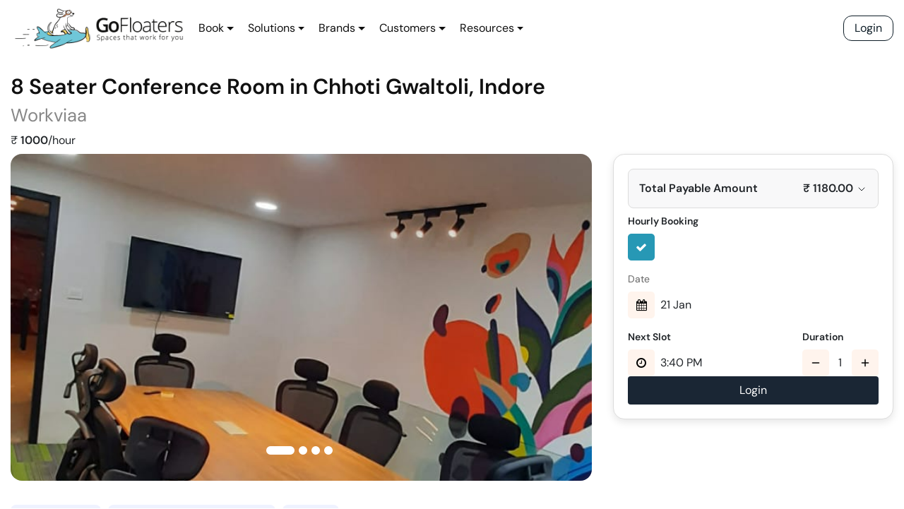

--- FILE ---
content_type: text/javascript; charset=utf-8
request_url: https://gofloaters.com/component---src-pages-booking-js-e644640c821c64ca0746.js
body_size: 46026
content:
/*! For license information please see component---src-pages-booking-js-e644640c821c64ca0746.js.LICENSE.txt */
(window.webpackJsonp=window.webpackJsonp||[]).push([[63],{"+eON":function(e,t,n){"use strict";n.d(t,"a",(function(){return r}));var a=n("52ny");const r=Object(a.a)("clock-1",[["path",{d:"M12 6v6l2-4",key:"miptyd"}],["circle",{cx:"12",cy:"12",r:"10",key:"1mglay"}]])},"/Eym":function(e,t,n){"use strict";n.r(t),n.d(t,"default",(function(){return i}));var a=n("/h9T"),r=n("r4sE"),o=n("jIYg");function i(e,t){Object(o.a)(2,arguments);var n=Object(a.a)(t);return Object(r.default)(e,-n)}},"/Tr7":function(e,t,n){"use strict";n.r(t),n.d(t,"default",(function(){return o}));var a=n("U8pU"),r=n("jIYg");function o(e){Object(r.a)(1,arguments);var t=Object.prototype.toString.call(e);return e instanceof Date||"object"===Object(a.a)(e)&&"[object Date]"===t?new Date(e.getTime()):"number"==typeof e||"[object Number]"===t?new Date(e):("string"!=typeof e&&"[object String]"!==t||"undefined"==typeof console||(console.warn("Starting with v2.0.0-beta.1 date-fns doesn't accept strings as date arguments. Please use `parseISO` to parse strings. See: https://github.com/date-fns/date-fns/blob/master/docs/upgradeGuide.md#string-arguments"),console.warn((new Error).stack)),new Date(NaN))}},"/h9T":function(e,t,n){"use strict";function a(e){if(null===e||!0===e||!1===e)return NaN;var t=Number(e);return isNaN(t)?t:t<0?Math.ceil(t):Math.floor(t)}n.d(t,"a",(function(){return a}))},"08aW":function(e,t,n){"use strict";n.r(t),n.d(t,"default",(function(){return o}));var a=n("/Tr7"),r=n("jIYg");function o(e){Object(r.a)(1,arguments);var t=Object(a.default)(e),n=t.getHours();return n}},"0VA3":function(e,t,n){"use strict";n.d(t,"a",(function(){return r}));var a=n("52ny");const r=Object(a.a)("tram-front",[["rect",{width:"16",height:"16",x:"4",y:"3",rx:"2",key:"1wxw4b"}],["path",{d:"M4 11h16",key:"mpoxn0"}],["path",{d:"M12 3v8",key:"1h2ygw"}],["path",{d:"m8 19-2 3",key:"13i0xs"}],["path",{d:"m18 22-2-3",key:"1p0ohu"}],["path",{d:"M8 15h.01",key:"a7atzg"}],["path",{d:"M16 15h.01",key:"rnfrdf"}]])},"1OyB":function(e,t,n){"use strict";function a(e,t){if(!(e instanceof t))throw new TypeError("Cannot call a class as a function")}n.d(t,"a",(function(){return a}))},"1unF":function(e,t,n){"use strict";n.r(t),n.d(t,"default",(function(){return o}));var a=n("/Tr7"),r=n("jIYg");function o(e){Object(r.a)(1,arguments);var t=Object(a.default)(e),n=new Date(0);return n.setFullYear(t.getFullYear(),0,1),n.setHours(0,0,0,0),n}},"1vjI":function(e,t,n){"use strict";n.d(t,"a",(function(){return s}));var a=n("/Tr7"),r=n("jIYg"),o=n("/h9T"),i=n("vq9N");function s(e,t){var n,s,c,l,u,d,p,f;Object(r.a)(1,arguments);var m=Object(i.a)(),h=Object(o.a)(null!==(n=null!==(s=null!==(c=null!==(l=null==t?void 0:t.weekStartsOn)&&void 0!==l?l:null==t||null===(u=t.locale)||void 0===u||null===(d=u.options)||void 0===d?void 0:d.weekStartsOn)&&void 0!==c?c:m.weekStartsOn)&&void 0!==s?s:null===(p=m.locale)||void 0===p||null===(f=p.options)||void 0===f?void 0:f.weekStartsOn)&&void 0!==n?n:0);if(!(h>=0&&h<=6))throw new RangeError("weekStartsOn must be between 0 and 6 inclusively");var v=Object(a.default)(e),b=v.getUTCDay(),g=(b<h?7:0)+b-h;return v.setUTCDate(v.getUTCDate()-g),v.setUTCHours(0,0,0,0),v}},"3REe":function(e,t,n){"use strict";n.d(t,"a",(function(){return o})),n.d(t,"b",(function(){return i})),n.d(t,"c",(function(){return s}));var a=["D","DD"],r=["YY","YYYY"];function o(e){return-1!==a.indexOf(e)}function i(e){return-1!==r.indexOf(e)}function s(e,t,n){if("YYYY"===e)throw new RangeError("Use `yyyy` instead of `YYYY` (in `".concat(t,"`) for formatting years to the input `").concat(n,"`; see: https://github.com/date-fns/date-fns/blob/master/docs/unicodeTokens.md"));if("YY"===e)throw new RangeError("Use `yy` instead of `YY` (in `".concat(t,"`) for formatting years to the input `").concat(n,"`; see: https://github.com/date-fns/date-fns/blob/master/docs/unicodeTokens.md"));if("D"===e)throw new RangeError("Use `d` instead of `D` (in `".concat(t,"`) for formatting days of the month to the input `").concat(n,"`; see: https://github.com/date-fns/date-fns/blob/master/docs/unicodeTokens.md"));if("DD"===e)throw new RangeError("Use `dd` instead of `DD` (in `".concat(t,"`) for formatting days of the month to the input `").concat(n,"`; see: https://github.com/date-fns/date-fns/blob/master/docs/unicodeTokens.md"))}},"3g9J":function(e,t,n){"use strict";n.r(t),n.d(t,"default",(function(){return o}));var a=n("/Tr7"),r=n("jIYg");function o(e){Object(r.a)(1,arguments);var t=Object(a.default)(e),n=t.getMinutes();return n}},"4+6U":function(e,t,n){"use strict";n.r(t),n.d(t,"default",(function(){return i}));var a=n("w3qX"),r=n("jIYg"),o=n("/h9T");function i(e,t){var n;Object(r.a)(1,arguments);var a=Object(o.a)(null!==(n=null==t?void 0:t.additionalDigits)&&void 0!==n?n:2);if(2!==a&&1!==a&&0!==a)throw new RangeError("additionalDigits must be 0, 1 or 2");if("string"!=typeof e&&"[object String]"!==Object.prototype.toString.call(e))return new Date(NaN);var i,s=d(e);if(s.date){var c=p(s.date,a);i=f(c.restDateString,c.year)}if(!i||isNaN(i.getTime()))return new Date(NaN);var l,u=i.getTime(),m=0;if(s.time&&(m=h(s.time),isNaN(m)))return new Date(NaN);if(!s.timezone){var v=new Date(u+m),g=new Date(0);return g.setFullYear(v.getUTCFullYear(),v.getUTCMonth(),v.getUTCDate()),g.setHours(v.getUTCHours(),v.getUTCMinutes(),v.getUTCSeconds(),v.getUTCMilliseconds()),g}return l=b(s.timezone),isNaN(l)?new Date(NaN):new Date(u+m+l)}var s={dateTimeDelimiter:/[T ]/,timeZoneDelimiter:/[Z ]/i,timezone:/([Z+-].*)$/},c=/^-?(?:(\d{3})|(\d{2})(?:-?(\d{2}))?|W(\d{2})(?:-?(\d{1}))?|)$/,l=/^(\d{2}(?:[.,]\d*)?)(?::?(\d{2}(?:[.,]\d*)?))?(?::?(\d{2}(?:[.,]\d*)?))?$/,u=/^([+-])(\d{2})(?::?(\d{2}))?$/;function d(e){var t,n={},a=e.split(s.dateTimeDelimiter);if(a.length>2)return n;if(/:/.test(a[0])?t=a[0]:(n.date=a[0],t=a[1],s.timeZoneDelimiter.test(n.date)&&(n.date=e.split(s.timeZoneDelimiter)[0],t=e.substr(n.date.length,e.length))),t){var r=s.timezone.exec(t);r?(n.time=t.replace(r[1],""),n.timezone=r[1]):n.time=t}return n}function p(e,t){var n=new RegExp("^(?:(\\d{4}|[+-]\\d{"+(4+t)+"})|(\\d{2}|[+-]\\d{"+(2+t)+"})$)"),a=e.match(n);if(!a)return{year:NaN,restDateString:""};var r=a[1]?parseInt(a[1]):null,o=a[2]?parseInt(a[2]):null;return{year:null===o?r:100*o,restDateString:e.slice((a[1]||a[2]).length)}}function f(e,t){if(null===t)return new Date(NaN);var n=e.match(c);if(!n)return new Date(NaN);var a=!!n[4],r=m(n[1]),o=m(n[2])-1,i=m(n[3]),s=m(n[4]),l=m(n[5])-1;if(a)return function(e,t,n){return t>=1&&t<=53&&n>=0&&n<=6}(0,s,l)?function(e,t,n){var a=new Date(0);a.setUTCFullYear(e,0,4);var r=a.getUTCDay()||7,o=7*(t-1)+n+1-r;return a.setUTCDate(a.getUTCDate()+o),a}(t,s,l):new Date(NaN);var u=new Date(0);return function(e,t,n){return t>=0&&t<=11&&n>=1&&n<=(g[t]||(y(e)?29:28))}(t,o,i)&&function(e,t){return t>=1&&t<=(y(e)?366:365)}(t,r)?(u.setUTCFullYear(t,o,Math.max(r,i)),u):new Date(NaN)}function m(e){return e?parseInt(e):1}function h(e){var t=e.match(l);if(!t)return NaN;var n=v(t[1]),r=v(t[2]),o=v(t[3]);return function(e,t,n){if(24===e)return 0===t&&0===n;return n>=0&&n<60&&t>=0&&t<60&&e>=0&&e<25}(n,r,o)?n*a.a+r*a.b+1e3*o:NaN}function v(e){return e&&parseFloat(e.replace(",","."))||0}function b(e){if("Z"===e)return 0;var t=e.match(u);if(!t)return 0;var n="+"===t[1]?-1:1,r=parseInt(t[2]),o=t[3]&&parseInt(t[3])||0;return function(e,t){return t>=0&&t<=59}(0,o)?n*(r*a.a+o*a.b):NaN}var g=[31,null,31,30,31,30,31,31,30,31,30,31];function y(e){return e%400==0||e%4==0&&e%100!=0}},"48Xl":function(e,t,n){"use strict";var a={lessThanXSeconds:{one:"less than a second",other:"less than {{count}} seconds"},xSeconds:{one:"1 second",other:"{{count}} seconds"},halfAMinute:"half a minute",lessThanXMinutes:{one:"less than a minute",other:"less than {{count}} minutes"},xMinutes:{one:"1 minute",other:"{{count}} minutes"},aboutXHours:{one:"about 1 hour",other:"about {{count}} hours"},xHours:{one:"1 hour",other:"{{count}} hours"},xDays:{one:"1 day",other:"{{count}} days"},aboutXWeeks:{one:"about 1 week",other:"about {{count}} weeks"},xWeeks:{one:"1 week",other:"{{count}} weeks"},aboutXMonths:{one:"about 1 month",other:"about {{count}} months"},xMonths:{one:"1 month",other:"{{count}} months"},aboutXYears:{one:"about 1 year",other:"about {{count}} years"},xYears:{one:"1 year",other:"{{count}} years"},overXYears:{one:"over 1 year",other:"over {{count}} years"},almostXYears:{one:"almost 1 year",other:"almost {{count}} years"}},r=function(e,t,n){var r,o=a[e];return r="string"==typeof o?o:1===t?o.one:o.other.replace("{{count}}",t.toString()),null!=n&&n.addSuffix?n.comparison&&n.comparison>0?"in "+r:r+" ago":r};function o(e){return function(){var t=arguments.length>0&&void 0!==arguments[0]?arguments[0]:{},n=t.width?String(t.width):e.defaultWidth,a=e.formats[n]||e.formats[e.defaultWidth];return a}}var i={date:o({formats:{full:"EEEE, MMMM do, y",long:"MMMM do, y",medium:"MMM d, y",short:"MM/dd/yyyy"},defaultWidth:"full"}),time:o({formats:{full:"h:mm:ss a zzzz",long:"h:mm:ss a z",medium:"h:mm:ss a",short:"h:mm a"},defaultWidth:"full"}),dateTime:o({formats:{full:"{{date}} 'at' {{time}}",long:"{{date}} 'at' {{time}}",medium:"{{date}}, {{time}}",short:"{{date}}, {{time}}"},defaultWidth:"full"})},s={lastWeek:"'last' eeee 'at' p",yesterday:"'yesterday at' p",today:"'today at' p",tomorrow:"'tomorrow at' p",nextWeek:"eeee 'at' p",other:"P"};function c(e){return function(t,n){var a;if("formatting"===(null!=n&&n.context?String(n.context):"standalone")&&e.formattingValues){var r=e.defaultFormattingWidth||e.defaultWidth,o=null!=n&&n.width?String(n.width):r;a=e.formattingValues[o]||e.formattingValues[r]}else{var i=e.defaultWidth,s=null!=n&&n.width?String(n.width):e.defaultWidth;a=e.values[s]||e.values[i]}return a[e.argumentCallback?e.argumentCallback(t):t]}}function l(e){return function(t){var n=arguments.length>1&&void 0!==arguments[1]?arguments[1]:{},a=n.width,r=a&&e.matchPatterns[a]||e.matchPatterns[e.defaultMatchWidth],o=t.match(r);if(!o)return null;var i,s=o[0],c=a&&e.parsePatterns[a]||e.parsePatterns[e.defaultParseWidth],l=Array.isArray(c)?d(c,(function(e){return e.test(s)})):u(c,(function(e){return e.test(s)}));i=e.valueCallback?e.valueCallback(l):l,i=n.valueCallback?n.valueCallback(i):i;var p=t.slice(s.length);return{value:i,rest:p}}}function u(e,t){for(var n in e)if(e.hasOwnProperty(n)&&t(e[n]))return n}function d(e,t){for(var n=0;n<e.length;n++)if(t(e[n]))return n}var p,f={code:"en-US",formatDistance:r,formatLong:i,formatRelative:function(e,t,n,a){return s[e]},localize:{ordinalNumber:function(e,t){var n=Number(e),a=n%100;if(a>20||a<10)switch(a%10){case 1:return n+"st";case 2:return n+"nd";case 3:return n+"rd"}return n+"th"},era:c({values:{narrow:["B","A"],abbreviated:["BC","AD"],wide:["Before Christ","Anno Domini"]},defaultWidth:"wide"}),quarter:c({values:{narrow:["1","2","3","4"],abbreviated:["Q1","Q2","Q3","Q4"],wide:["1st quarter","2nd quarter","3rd quarter","4th quarter"]},defaultWidth:"wide",argumentCallback:function(e){return e-1}}),month:c({values:{narrow:["J","F","M","A","M","J","J","A","S","O","N","D"],abbreviated:["Jan","Feb","Mar","Apr","May","Jun","Jul","Aug","Sep","Oct","Nov","Dec"],wide:["January","February","March","April","May","June","July","August","September","October","November","December"]},defaultWidth:"wide"}),day:c({values:{narrow:["S","M","T","W","T","F","S"],short:["Su","Mo","Tu","We","Th","Fr","Sa"],abbreviated:["Sun","Mon","Tue","Wed","Thu","Fri","Sat"],wide:["Sunday","Monday","Tuesday","Wednesday","Thursday","Friday","Saturday"]},defaultWidth:"wide"}),dayPeriod:c({values:{narrow:{am:"a",pm:"p",midnight:"mi",noon:"n",morning:"morning",afternoon:"afternoon",evening:"evening",night:"night"},abbreviated:{am:"AM",pm:"PM",midnight:"midnight",noon:"noon",morning:"morning",afternoon:"afternoon",evening:"evening",night:"night"},wide:{am:"a.m.",pm:"p.m.",midnight:"midnight",noon:"noon",morning:"morning",afternoon:"afternoon",evening:"evening",night:"night"}},defaultWidth:"wide",formattingValues:{narrow:{am:"a",pm:"p",midnight:"mi",noon:"n",morning:"in the morning",afternoon:"in the afternoon",evening:"in the evening",night:"at night"},abbreviated:{am:"AM",pm:"PM",midnight:"midnight",noon:"noon",morning:"in the morning",afternoon:"in the afternoon",evening:"in the evening",night:"at night"},wide:{am:"a.m.",pm:"p.m.",midnight:"midnight",noon:"noon",morning:"in the morning",afternoon:"in the afternoon",evening:"in the evening",night:"at night"}},defaultFormattingWidth:"wide"})},match:{ordinalNumber:(p={matchPattern:/^(\d+)(th|st|nd|rd)?/i,parsePattern:/\d+/i,valueCallback:function(e){return parseInt(e,10)}},function(e){var t=arguments.length>1&&void 0!==arguments[1]?arguments[1]:{},n=e.match(p.matchPattern);if(!n)return null;var a=n[0],r=e.match(p.parsePattern);if(!r)return null;var o=p.valueCallback?p.valueCallback(r[0]):r[0];o=t.valueCallback?t.valueCallback(o):o;var i=e.slice(a.length);return{value:o,rest:i}}),era:l({matchPatterns:{narrow:/^(b|a)/i,abbreviated:/^(b\.?\s?c\.?|b\.?\s?c\.?\s?e\.?|a\.?\s?d\.?|c\.?\s?e\.?)/i,wide:/^(before christ|before common era|anno domini|common era)/i},defaultMatchWidth:"wide",parsePatterns:{any:[/^b/i,/^(a|c)/i]},defaultParseWidth:"any"}),quarter:l({matchPatterns:{narrow:/^[1234]/i,abbreviated:/^q[1234]/i,wide:/^[1234](th|st|nd|rd)? quarter/i},defaultMatchWidth:"wide",parsePatterns:{any:[/1/i,/2/i,/3/i,/4/i]},defaultParseWidth:"any",valueCallback:function(e){return e+1}}),month:l({matchPatterns:{narrow:/^[jfmasond]/i,abbreviated:/^(jan|feb|mar|apr|may|jun|jul|aug|sep|oct|nov|dec)/i,wide:/^(january|february|march|april|may|june|july|august|september|october|november|december)/i},defaultMatchWidth:"wide",parsePatterns:{narrow:[/^j/i,/^f/i,/^m/i,/^a/i,/^m/i,/^j/i,/^j/i,/^a/i,/^s/i,/^o/i,/^n/i,/^d/i],any:[/^ja/i,/^f/i,/^mar/i,/^ap/i,/^may/i,/^jun/i,/^jul/i,/^au/i,/^s/i,/^o/i,/^n/i,/^d/i]},defaultParseWidth:"any"}),day:l({matchPatterns:{narrow:/^[smtwf]/i,short:/^(su|mo|tu|we|th|fr|sa)/i,abbreviated:/^(sun|mon|tue|wed|thu|fri|sat)/i,wide:/^(sunday|monday|tuesday|wednesday|thursday|friday|saturday)/i},defaultMatchWidth:"wide",parsePatterns:{narrow:[/^s/i,/^m/i,/^t/i,/^w/i,/^t/i,/^f/i,/^s/i],any:[/^su/i,/^m/i,/^tu/i,/^w/i,/^th/i,/^f/i,/^sa/i]},defaultParseWidth:"any"}),dayPeriod:l({matchPatterns:{narrow:/^(a|p|mi|n|(in the|at) (morning|afternoon|evening|night))/i,any:/^([ap]\.?\s?m\.?|midnight|noon|(in the|at) (morning|afternoon|evening|night))/i},defaultMatchWidth:"any",parsePatterns:{any:{am:/^a/i,pm:/^p/i,midnight:/^mi/i,noon:/^no/i,morning:/morning/i,afternoon:/afternoon/i,evening:/evening/i,night:/night/i}},defaultParseWidth:"any"})},options:{weekStartsOn:0,firstWeekContainsDate:1}};t.a=f},"4bjS":function(e,t,n){"use strict";n.r(t),n.d(t,"default",(function(){return i}));var a=n("/h9T"),r=n("/Tr7"),o=n("jIYg");function i(e,t){Object(o.a)(2,arguments);var n=Object(r.default)(e),i=Object(a.a)(t);return n.setMinutes(i),n}},"5Buo":function(e,t,n){},"5wMr":function(e,t,n){"use strict";n.r(t),n.d(t,"default",(function(){return o}));var a=n("/Tr7"),r=n("jIYg");function o(e){Object(r.a)(1,arguments);var t=Object(a.default)(e),n=t.getTime();return n}},"6NQC":function(e,t,n){"use strict";n.r(t),n.d(t,"default",(function(){return i}));var a=n("/h9T"),r=n("/Tr7"),o=n("jIYg");function i(e,t){Object(o.a)(2,arguments);var n=Object(r.default)(e),i=Object(a.a)(t);return isNaN(n.getTime())?new Date(NaN):(n.setFullYear(i),n)}},"9/EM":function(e,t,n){"use strict";n.r(t),n.d(t,"default",(function(){return i}));var a=n("/h9T"),r=n("/Tr7"),o=n("jIYg");function i(e,t){Object(o.a)(2,arguments);var n=Object(r.default)(e),i=Object(a.a)(t);return isNaN(i)?new Date(NaN):i?(n.setDate(n.getDate()+i),n):n}},"9ig3":function(e,t,n){"use strict";n.r(t),n.d(t,"default",(function(){return o}));var a=n("/Tr7"),r=n("jIYg");function o(e){Object(r.a)(1,arguments);var t=Object(a.default)(e);return t.setDate(1),t.setHours(0,0,0,0),t}},AF4N:function(e,t,n){"use strict";n.r(t),n.d(t,"default",(function(){return o}));var a=n("/Tr7"),r=n("jIYg");function o(e,t){Object(r.a)(2,arguments);var n=Object(a.default)(e),o=Object(a.default)(t);return n.getFullYear()-o.getFullYear()}},D1y2:function(e,t,n){var a=n("FZoo");e.exports=function(e,t,n){return null==e?e:a(e,t,n)}},Da6A:function(e,t,n){"use strict";n.r(t),n.d(t,"default",(function(){return i}));var a=n("/h9T"),r=n("pl0G"),o=n("jIYg");function i(e,t){Object(o.a)(2,arguments);var n=Object(a.a)(t);return Object(r.a)(e,36e5*n)}},EhJz:function(e,t,n){"use strict";n.r(t),n.d(t,"default",(function(){return o}));var a=n("/Tr7"),r=n("jIYg");function o(e,t){Object(r.a)(2,arguments);var n=Object(a.default)(e),o=Object(a.default)(t);return n.getTime()>o.getTime()}},ErpD:function(e,t,n){"use strict";n.d(t,"a",(function(){return u}));var a=n("/Tr7"),r=n("1vjI"),o=n("Szzx"),i=n("jIYg"),s=n("/h9T"),c=n("vq9N");function l(e,t){var n,a,l,u,d,p,f,m;Object(i.a)(1,arguments);var h=Object(c.a)(),v=Object(s.a)(null!==(n=null!==(a=null!==(l=null!==(u=null==t?void 0:t.firstWeekContainsDate)&&void 0!==u?u:null==t||null===(d=t.locale)||void 0===d||null===(p=d.options)||void 0===p?void 0:p.firstWeekContainsDate)&&void 0!==l?l:h.firstWeekContainsDate)&&void 0!==a?a:null===(f=h.locale)||void 0===f||null===(m=f.options)||void 0===m?void 0:m.firstWeekContainsDate)&&void 0!==n?n:1),b=Object(o.a)(e,t),g=new Date(0);g.setUTCFullYear(b,0,v),g.setUTCHours(0,0,0,0);var y=Object(r.a)(g,t);return y}function u(e,t){Object(i.a)(1,arguments);var n=Object(a.default)(e),o=Object(r.a)(n,t).getTime()-l(n,t).getTime();return Math.round(o/6048e5)+1}},EtNw:function(e,t,n){"use strict";n.d(t,"a",(function(){return r}));var a=n("52ny");const r=Object(a.a)("utensils-crossed",[["path",{d:"m16 2-2.3 2.3a3 3 0 0 0 0 4.2l1.8 1.8a3 3 0 0 0 4.2 0L22 8",key:"n7qcjb"}],["path",{d:"M15 15 3.3 3.3a4.2 4.2 0 0 0 0 6l7.3 7.3c.7.7 2 .7 2.8 0L15 15Zm0 0 7 7",key:"d0u48b"}],["path",{d:"m2.1 21.8 6.4-6.3",key:"yn04lh"}],["path",{d:"m19 5-7 7",key:"194lzd"}]])},FZoo:function(e,t,n){var a=n("MrPd"),r=n("4uTw"),o=n("wJg7"),i=n("GoyQ"),s=n("9Nap");e.exports=function(e,t,n,c){if(!i(e))return e;for(var l=-1,u=(t=r(t,e)).length,d=u-1,p=e;null!=p&&++l<u;){var f=s(t[l]),m=n;if("__proto__"===f||"constructor"===f||"prototype"===f)return e;if(l!=d){var h=p[f];void 0===(m=c?c(h,f,p):void 0)&&(m=i(h)?h:o(t[l+1])?[]:{})}a(p,f,m),p=p[f]}return e}},FZvV:function(e,t,n){"use strict";n.d(t,"a",(function(){return r}));var a=n("52ny");const r=Object(a.a)("wifi-high",[["path",{d:"M12 20h.01",key:"zekei9"}],["path",{d:"M5 12.859a10 10 0 0 1 14 0",key:"1x1e6c"}],["path",{d:"M8.5 16.429a5 5 0 0 1 7 0",key:"1bycff"}]])},G6Tw:function(e,t,n){"use strict";n.r(t),n.d(t,"default",(function(){return o}));var a=n("M34a"),r=n("jIYg");function o(e,t){Object(r.a)(2,arguments);var n=Object(a.default)(e),o=Object(a.default)(t);return n.getTime()===o.getTime()}},GobQ:function(e,t,n){"use strict";n.r(t),n.d(t,"default",(function(){return o}));var a=n("/Tr7"),r=n("jIYg");function o(e){Object(r.a)(1,arguments);var t=Object(a.default)(e),n=t.getDay();return n}},Gqtg:function(e,t,n){"use strict";n.r(t),n.d(t,"default",(function(){return o}));var a=n("/Tr7"),r=n("jIYg");function o(e){Object(r.a)(1,arguments);var t=Object(a.default)(e),n=t.getFullYear();return t.setFullYear(n+1,0,0),t.setHours(23,59,59,999),t}},HuPz:function(e,t,n){"use strict";var a=this&&this.__awaiter||function(e,t,n,a){return new(n||(n=Promise))((function(r,o){function i(e){try{c(a.next(e))}catch(t){o(t)}}function s(e){try{c(a.throw(e))}catch(t){o(t)}}function c(e){var t;e.done?r(e.value):(t=e.value,t instanceof n?t:new n((function(e){e(t)}))).then(i,s)}c((a=a.apply(e,t||[])).next())}))};Object.defineProperty(t,"__esModule",{value:!0});const r=n("q1tI");class o{constructor(e){this.options=e,"undefined"!=typeof window&&(this.rzrpayInstannce=new window.Razorpay(this.options))}on(e,t){this.rzrpayInstannce.on(e,t)}open(){this.rzrpayInstannce.open()}}t.default=()=>{const e=(0,r.useMemo)(()=>"undefined"!=typeof window,[]),[t,n]=(0,r.useState)(!1),i=(0,r.useCallback)(()=>!(!e||!("Razorpay"in window)),[]),s=(0,r.useCallback)(t=>{if(e)return new Promise((e,a)=>{const r=document.createElement("script");r.src=t,r.onload=t=>{n(!0),e(t)},r.onerror=e=>a(e),document.body.appendChild(r)})},[]);return(0,r.useEffect)(()=>{i()||a(void 0,void 0,void 0,(function*(){try{yield s("https://checkout.razorpay.com/v1/checkout.js")}catch(e){throw new Error(e)}}))},[]),[o,t]}},I7VN:function(e,t,n){"use strict";n.r(t),n.d(t,"Popper",(function(){return p})),n.d(t,"Manager",(function(){return i})),n.d(t,"Reference",(function(){return h})),n.d(t,"usePopper",(function(){return c.a}));var a=n("q1tI"),r=a.createContext(),o=a.createContext();function i(e){var t=e.children,n=a.useState(null),i=n[0],s=n[1],c=a.useRef(!1);a.useEffect((function(){return function(){c.current=!0}}),[]);var l=a.useCallback((function(e){c.current||s(e)}),[]);return a.createElement(r.Provider,{value:i},a.createElement(o.Provider,{value:l},t))}var s=n("HcfF"),c=n("IwqK"),l=function(){},u=function(){return Promise.resolve(null)},d=[];function p(e){var t=e.placement,n=void 0===t?"bottom":t,o=e.strategy,i=void 0===o?"absolute":o,p=e.modifiers,f=void 0===p?d:p,m=e.referenceElement,h=e.onFirstUpdate,v=e.innerRef,b=e.children,g=a.useContext(r),y=a.useState(null),w=y[0],k=y[1],O=a.useState(null),D=O[0],j=O[1];a.useEffect((function(){Object(s.c)(v,w)}),[v,w]);var C=a.useMemo((function(){return{placement:n,strategy:i,onFirstUpdate:h,modifiers:[].concat(f,[{name:"arrow",enabled:null!=D,options:{element:D}}])}}),[n,i,h,f,D]),E=Object(c.a)(m||g,w,C),S=E.state,T=E.styles,M=E.forceUpdate,N=E.update,x=a.useMemo((function(){return{ref:k,style:T.popper,placement:S?S.placement:n,hasPopperEscaped:S&&S.modifiersData.hide?S.modifiersData.hide.hasPopperEscaped:null,isReferenceHidden:S&&S.modifiersData.hide?S.modifiersData.hide.isReferenceHidden:null,arrowProps:{style:T.arrow,ref:j},forceUpdate:M||l,update:N||u}}),[k,j,n,S,T,N,M]);return Object(s.d)(b)(x)}var f=n("2W6z"),m=n.n(f);function h(e){var t=e.children,n=e.innerRef,r=a.useContext(o),i=a.useCallback((function(e){Object(s.c)(n,e),Object(s.b)(r,e)}),[n,r]);return a.useEffect((function(){return function(){return Object(s.c)(n,null)}}),[]),a.useEffect((function(){m()(Boolean(r),"`Reference` should not be used outside of a `Manager` component.")}),[r]),Object(s.d)(t)({ref:i})}},IYaI:function(e,t,n){"use strict";n.r(t),n.d(t,"default",(function(){return i}));var a=n("/h9T"),r=n("pl0G"),o=n("jIYg");function i(e,t){Object(o.a)(2,arguments);var n=Object(a.a)(t);return Object(r.a)(e,6e4*n)}},Ib5w:function(e,t,n){"use strict";var a=function(e,t){switch(e){case"P":return t.date({width:"short"});case"PP":return t.date({width:"medium"});case"PPP":return t.date({width:"long"});case"PPPP":default:return t.date({width:"full"})}},r=function(e,t){switch(e){case"p":return t.time({width:"short"});case"pp":return t.time({width:"medium"});case"ppp":return t.time({width:"long"});case"pppp":default:return t.time({width:"full"})}},o={p:r,P:function(e,t){var n,o=e.match(/(P+)(p+)?/)||[],i=o[1],s=o[2];if(!s)return a(e,t);switch(i){case"P":n=t.dateTime({width:"short"});break;case"PP":n=t.dateTime({width:"medium"});break;case"PPP":n=t.dateTime({width:"long"});break;case"PPPP":default:n=t.dateTime({width:"full"})}return n.replace("{{date}}",a(i,t)).replace("{{time}}",r(s,t))}};t.a=o},J2iB:function(e,t){e.exports=function(e){return null==e}},JCDJ:function(e,t,n){"use strict";function a(e){var t=new Date(Date.UTC(e.getFullYear(),e.getMonth(),e.getDate(),e.getHours(),e.getMinutes(),e.getSeconds(),e.getMilliseconds()));return t.setUTCFullYear(e.getFullYear()),e.getTime()-t.getTime()}n.d(t,"a",(function(){return a}))},JX7q:function(e,t,n){"use strict";function a(e){if(void 0===e)throw new ReferenceError("this hasn't been initialised - super() hasn't been called");return e}n.d(t,"a",(function(){return a}))},Ji7U:function(e,t,n){"use strict";n.d(t,"a",(function(){return r}));var a=n("s4An");function r(e,t){if("function"!=typeof t&&null!==t)throw new TypeError("Super expression must either be null or a function");e.prototype=Object.create(t&&t.prototype,{constructor:{value:e,writable:!0,configurable:!0}}),Object.defineProperty(e,"prototype",{writable:!1}),t&&Object(a.a)(e,t)}},L8hi:function(e,t,n){"use strict";n.r(t),n.d(t,"default",(function(){return s}));var a=n("vq9N"),r=n("/Tr7"),o=n("/h9T"),i=n("jIYg");function s(e,t){var n,s,c,l,u,d,p,f;Object(i.a)(1,arguments);var m=Object(a.a)(),h=Object(o.a)(null!==(n=null!==(s=null!==(c=null!==(l=null==t?void 0:t.weekStartsOn)&&void 0!==l?l:null==t||null===(u=t.locale)||void 0===u||null===(d=u.options)||void 0===d?void 0:d.weekStartsOn)&&void 0!==c?c:m.weekStartsOn)&&void 0!==s?s:null===(p=m.locale)||void 0===p||null===(f=p.options)||void 0===f?void 0:f.weekStartsOn)&&void 0!==n?n:0);if(!(h>=0&&h<=6))throw new RangeError("weekStartsOn must be between 0 and 6 inclusively");var v=Object(r.default)(e),b=v.getDay(),g=6+(b<h?-7:0)-(b-h);return v.setDate(v.getDate()+g),v.setHours(23,59,59,999),v}},"LK+K":function(e,t,n){"use strict";function a(e){return(a=Object.setPrototypeOf?Object.getPrototypeOf.bind():function(e){return e.__proto__||Object.getPrototypeOf(e)})(e)}function r(){try{var e=!Boolean.prototype.valueOf.call(Reflect.construct(Boolean,[],(function(){})))}catch(e){}return(r=function(){return!!e})()}n.d(t,"a",(function(){return c}));var o=n("U8pU"),i=n("JX7q");function s(e,t){if(t&&("object"==Object(o.a)(t)||"function"==typeof t))return t;if(void 0!==t)throw new TypeError("Derived constructors may only return object or undefined");return Object(i.a)(e)}function c(e){var t=r();return function(){var n,r=a(e);if(t){var o=a(this).constructor;n=Reflect.construct(r,arguments,o)}else n=r.apply(this,arguments);return s(this,n)}}},LPPQ:function(e,t,n){"use strict";n.r(t),n.d(t,"default",(function(){return Ze}));var a=n("U8pU"),r=n("BsWD");function o(e,t){var n="undefined"!=typeof Symbol&&e[Symbol.iterator]||e["@@iterator"];if(!n){if(Array.isArray(e)||(n=Object(r.a)(e))||t&&e&&"number"==typeof e.length){n&&(e=n);var a=0,o=function(){};return{s:o,n:function(){return a>=e.length?{done:!0}:{done:!1,value:e[a++]}},e:function(e){throw e},f:o}}throw new TypeError("Invalid attempt to iterate non-iterable instance.\nIn order to be iterable, non-array objects must have a [Symbol.iterator]() method.")}var i,s=!0,c=!1;return{s:function(){n=n.call(e)},n:function(){var e=n.next();return s=e.done,e},e:function(e){c=!0,i=e},f:function(){try{s||null==n.return||n.return()}finally{if(c)throw i}}}}var i=n("48Xl"),s=n("g9KO"),c=n("/Tr7");function l(e,t){if(null==e)throw new TypeError("assign requires that input parameter not be null or undefined");for(var n in t)Object.prototype.hasOwnProperty.call(t,n)&&(e[n]=t[n]);return e}var u=n("Ib5w"),d=n("JCDJ"),p=n("3REe"),f=n("/h9T"),m=n("jIYg"),h=n("JX7q"),v=n("Ji7U"),b=n("LK+K"),g=n("1OyB"),y=n("vuIU"),w=n("rePB"),k=function(){function e(){Object(g.a)(this,e),Object(w.a)(this,"priority",void 0),Object(w.a)(this,"subPriority",0)}return Object(y.a)(e,[{key:"validate",value:function(e,t){return!0}}]),e}(),O=function(e){Object(v.a)(n,e);var t=Object(b.a)(n);function n(e,a,r,o,i){var s;return Object(g.a)(this,n),(s=t.call(this)).value=e,s.validateValue=a,s.setValue=r,s.priority=o,i&&(s.subPriority=i),s}return Object(y.a)(n,[{key:"validate",value:function(e,t){return this.validateValue(e,this.value,t)}},{key:"set",value:function(e,t,n){return this.setValue(e,t,this.value,n)}}]),n}(k),D=function(e){Object(v.a)(n,e);var t=Object(b.a)(n);function n(){var e;Object(g.a)(this,n);for(var a=arguments.length,r=new Array(a),o=0;o<a;o++)r[o]=arguments[o];return e=t.call.apply(t,[this].concat(r)),Object(w.a)(Object(h.a)(e),"priority",10),Object(w.a)(Object(h.a)(e),"subPriority",-1),e}return Object(y.a)(n,[{key:"set",value:function(e,t){if(t.timestampIsSet)return e;var n=new Date(0);return n.setFullYear(e.getUTCFullYear(),e.getUTCMonth(),e.getUTCDate()),n.setHours(e.getUTCHours(),e.getUTCMinutes(),e.getUTCSeconds(),e.getUTCMilliseconds()),n}}]),n}(k),j=function(){function e(){Object(g.a)(this,e),Object(w.a)(this,"incompatibleTokens",void 0),Object(w.a)(this,"priority",void 0),Object(w.a)(this,"subPriority",void 0)}return Object(y.a)(e,[{key:"run",value:function(e,t,n,a){var r=this.parse(e,t,n,a);return r?{setter:new O(r.value,this.validate,this.set,this.priority,this.subPriority),rest:r.rest}:null}},{key:"validate",value:function(e,t,n){return!0}}]),e}(),C=function(e){Object(v.a)(n,e);var t=Object(b.a)(n);function n(){var e;Object(g.a)(this,n);for(var a=arguments.length,r=new Array(a),o=0;o<a;o++)r[o]=arguments[o];return e=t.call.apply(t,[this].concat(r)),Object(w.a)(Object(h.a)(e),"priority",140),Object(w.a)(Object(h.a)(e),"incompatibleTokens",["R","u","t","T"]),e}return Object(y.a)(n,[{key:"parse",value:function(e,t,n){switch(t){case"G":case"GG":case"GGG":return n.era(e,{width:"abbreviated"})||n.era(e,{width:"narrow"});case"GGGGG":return n.era(e,{width:"narrow"});case"GGGG":default:return n.era(e,{width:"wide"})||n.era(e,{width:"abbreviated"})||n.era(e,{width:"narrow"})}}},{key:"set",value:function(e,t,n){return t.era=n,e.setUTCFullYear(n,0,1),e.setUTCHours(0,0,0,0),e}}]),n}(j),E=n("w3qX"),S=/^(1[0-2]|0?\d)/,T=/^(3[0-1]|[0-2]?\d)/,M=/^(36[0-6]|3[0-5]\d|[0-2]?\d?\d)/,N=/^(5[0-3]|[0-4]?\d)/,x=/^(2[0-3]|[0-1]?\d)/,P=/^(2[0-4]|[0-1]?\d)/,_=/^(1[0-1]|0?\d)/,I=/^(1[0-2]|0?\d)/,Y=/^[0-5]?\d/,L=/^[0-5]?\d/,R=/^\d/,F=/^\d{1,2}/,A=/^\d{1,3}/,H=/^\d{1,4}/,W=/^-?\d+/,U=/^-?\d/,B=/^-?\d{1,2}/,q=/^-?\d{1,3}/,z=/^-?\d{1,4}/,Q=/^([+-])(\d{2})(\d{2})?|Z/,K=/^([+-])(\d{2})(\d{2})|Z/,V=/^([+-])(\d{2})(\d{2})((\d{2}))?|Z/,G=/^([+-])(\d{2}):(\d{2})|Z/,X=/^([+-])(\d{2}):(\d{2})(:(\d{2}))?|Z/;function J(e,t){return e?{value:t(e.value),rest:e.rest}:e}function Z(e,t){var n=t.match(e);return n?{value:parseInt(n[0],10),rest:t.slice(n[0].length)}:null}function $(e,t){var n=t.match(e);if(!n)return null;if("Z"===n[0])return{value:0,rest:t.slice(1)};var a="+"===n[1]?1:-1,r=n[2]?parseInt(n[2],10):0,o=n[3]?parseInt(n[3],10):0,i=n[5]?parseInt(n[5],10):0;return{value:a*(r*E.a+o*E.b+i*E.c),rest:t.slice(n[0].length)}}function ee(e){return Z(W,e)}function te(e,t){switch(e){case 1:return Z(R,t);case 2:return Z(F,t);case 3:return Z(A,t);case 4:return Z(H,t);default:return Z(new RegExp("^\\d{1,"+e+"}"),t)}}function ne(e,t){switch(e){case 1:return Z(U,t);case 2:return Z(B,t);case 3:return Z(q,t);case 4:return Z(z,t);default:return Z(new RegExp("^-?\\d{1,"+e+"}"),t)}}function ae(e){switch(e){case"morning":return 4;case"evening":return 17;case"pm":case"noon":case"afternoon":return 12;case"am":case"midnight":case"night":default:return 0}}function re(e,t){var n,a=t>0,r=a?t:1-t;if(r<=50)n=e||100;else{var o=r+50;n=e+100*Math.floor(o/100)-(e>=o%100?100:0)}return a?n:1-n}function oe(e){return e%400==0||e%4==0&&e%100!=0}var ie=function(e){Object(v.a)(n,e);var t=Object(b.a)(n);function n(){var e;Object(g.a)(this,n);for(var a=arguments.length,r=new Array(a),o=0;o<a;o++)r[o]=arguments[o];return e=t.call.apply(t,[this].concat(r)),Object(w.a)(Object(h.a)(e),"priority",130),Object(w.a)(Object(h.a)(e),"incompatibleTokens",["Y","R","u","w","I","i","e","c","t","T"]),e}return Object(y.a)(n,[{key:"parse",value:function(e,t,n){var a=function(e){return{year:e,isTwoDigitYear:"yy"===t}};switch(t){case"y":return J(te(4,e),a);case"yo":return J(n.ordinalNumber(e,{unit:"year"}),a);default:return J(te(t.length,e),a)}}},{key:"validate",value:function(e,t){return t.isTwoDigitYear||t.year>0}},{key:"set",value:function(e,t,n){var a=e.getUTCFullYear();if(n.isTwoDigitYear){var r=re(n.year,a);return e.setUTCFullYear(r,0,1),e.setUTCHours(0,0,0,0),e}var o="era"in t&&1!==t.era?1-n.year:n.year;return e.setUTCFullYear(o,0,1),e.setUTCHours(0,0,0,0),e}}]),n}(j),se=n("Szzx"),ce=n("1vjI"),le=function(e){Object(v.a)(n,e);var t=Object(b.a)(n);function n(){var e;Object(g.a)(this,n);for(var a=arguments.length,r=new Array(a),o=0;o<a;o++)r[o]=arguments[o];return e=t.call.apply(t,[this].concat(r)),Object(w.a)(Object(h.a)(e),"priority",130),Object(w.a)(Object(h.a)(e),"incompatibleTokens",["y","R","u","Q","q","M","L","I","d","D","i","t","T"]),e}return Object(y.a)(n,[{key:"parse",value:function(e,t,n){var a=function(e){return{year:e,isTwoDigitYear:"YY"===t}};switch(t){case"Y":return J(te(4,e),a);case"Yo":return J(n.ordinalNumber(e,{unit:"year"}),a);default:return J(te(t.length,e),a)}}},{key:"validate",value:function(e,t){return t.isTwoDigitYear||t.year>0}},{key:"set",value:function(e,t,n,a){var r=Object(se.a)(e,a);if(n.isTwoDigitYear){var o=re(n.year,r);return e.setUTCFullYear(o,0,a.firstWeekContainsDate),e.setUTCHours(0,0,0,0),Object(ce.a)(e,a)}var i="era"in t&&1!==t.era?1-n.year:n.year;return e.setUTCFullYear(i,0,a.firstWeekContainsDate),e.setUTCHours(0,0,0,0),Object(ce.a)(e,a)}}]),n}(j),ue=n("tpup"),de=function(e){Object(v.a)(n,e);var t=Object(b.a)(n);function n(){var e;Object(g.a)(this,n);for(var a=arguments.length,r=new Array(a),o=0;o<a;o++)r[o]=arguments[o];return e=t.call.apply(t,[this].concat(r)),Object(w.a)(Object(h.a)(e),"priority",130),Object(w.a)(Object(h.a)(e),"incompatibleTokens",["G","y","Y","u","Q","q","M","L","w","d","D","e","c","t","T"]),e}return Object(y.a)(n,[{key:"parse",value:function(e,t){return ne("R"===t?4:t.length,e)}},{key:"set",value:function(e,t,n){var a=new Date(0);return a.setUTCFullYear(n,0,4),a.setUTCHours(0,0,0,0),Object(ue.a)(a)}}]),n}(j),pe=function(e){Object(v.a)(n,e);var t=Object(b.a)(n);function n(){var e;Object(g.a)(this,n);for(var a=arguments.length,r=new Array(a),o=0;o<a;o++)r[o]=arguments[o];return e=t.call.apply(t,[this].concat(r)),Object(w.a)(Object(h.a)(e),"priority",130),Object(w.a)(Object(h.a)(e),"incompatibleTokens",["G","y","Y","R","w","I","i","e","c","t","T"]),e}return Object(y.a)(n,[{key:"parse",value:function(e,t){return ne("u"===t?4:t.length,e)}},{key:"set",value:function(e,t,n){return e.setUTCFullYear(n,0,1),e.setUTCHours(0,0,0,0),e}}]),n}(j),fe=function(e){Object(v.a)(n,e);var t=Object(b.a)(n);function n(){var e;Object(g.a)(this,n);for(var a=arguments.length,r=new Array(a),o=0;o<a;o++)r[o]=arguments[o];return e=t.call.apply(t,[this].concat(r)),Object(w.a)(Object(h.a)(e),"priority",120),Object(w.a)(Object(h.a)(e),"incompatibleTokens",["Y","R","q","M","L","w","I","d","D","i","e","c","t","T"]),e}return Object(y.a)(n,[{key:"parse",value:function(e,t,n){switch(t){case"Q":case"QQ":return te(t.length,e);case"Qo":return n.ordinalNumber(e,{unit:"quarter"});case"QQQ":return n.quarter(e,{width:"abbreviated",context:"formatting"})||n.quarter(e,{width:"narrow",context:"formatting"});case"QQQQQ":return n.quarter(e,{width:"narrow",context:"formatting"});case"QQQQ":default:return n.quarter(e,{width:"wide",context:"formatting"})||n.quarter(e,{width:"abbreviated",context:"formatting"})||n.quarter(e,{width:"narrow",context:"formatting"})}}},{key:"validate",value:function(e,t){return t>=1&&t<=4}},{key:"set",value:function(e,t,n){return e.setUTCMonth(3*(n-1),1),e.setUTCHours(0,0,0,0),e}}]),n}(j),me=function(e){Object(v.a)(n,e);var t=Object(b.a)(n);function n(){var e;Object(g.a)(this,n);for(var a=arguments.length,r=new Array(a),o=0;o<a;o++)r[o]=arguments[o];return e=t.call.apply(t,[this].concat(r)),Object(w.a)(Object(h.a)(e),"priority",120),Object(w.a)(Object(h.a)(e),"incompatibleTokens",["Y","R","Q","M","L","w","I","d","D","i","e","c","t","T"]),e}return Object(y.a)(n,[{key:"parse",value:function(e,t,n){switch(t){case"q":case"qq":return te(t.length,e);case"qo":return n.ordinalNumber(e,{unit:"quarter"});case"qqq":return n.quarter(e,{width:"abbreviated",context:"standalone"})||n.quarter(e,{width:"narrow",context:"standalone"});case"qqqqq":return n.quarter(e,{width:"narrow",context:"standalone"});case"qqqq":default:return n.quarter(e,{width:"wide",context:"standalone"})||n.quarter(e,{width:"abbreviated",context:"standalone"})||n.quarter(e,{width:"narrow",context:"standalone"})}}},{key:"validate",value:function(e,t){return t>=1&&t<=4}},{key:"set",value:function(e,t,n){return e.setUTCMonth(3*(n-1),1),e.setUTCHours(0,0,0,0),e}}]),n}(j),he=function(e){Object(v.a)(n,e);var t=Object(b.a)(n);function n(){var e;Object(g.a)(this,n);for(var a=arguments.length,r=new Array(a),o=0;o<a;o++)r[o]=arguments[o];return e=t.call.apply(t,[this].concat(r)),Object(w.a)(Object(h.a)(e),"incompatibleTokens",["Y","R","q","Q","L","w","I","D","i","e","c","t","T"]),Object(w.a)(Object(h.a)(e),"priority",110),e}return Object(y.a)(n,[{key:"parse",value:function(e,t,n){var a=function(e){return e-1};switch(t){case"M":return J(Z(S,e),a);case"MM":return J(te(2,e),a);case"Mo":return J(n.ordinalNumber(e,{unit:"month"}),a);case"MMM":return n.month(e,{width:"abbreviated",context:"formatting"})||n.month(e,{width:"narrow",context:"formatting"});case"MMMMM":return n.month(e,{width:"narrow",context:"formatting"});case"MMMM":default:return n.month(e,{width:"wide",context:"formatting"})||n.month(e,{width:"abbreviated",context:"formatting"})||n.month(e,{width:"narrow",context:"formatting"})}}},{key:"validate",value:function(e,t){return t>=0&&t<=11}},{key:"set",value:function(e,t,n){return e.setUTCMonth(n,1),e.setUTCHours(0,0,0,0),e}}]),n}(j),ve=function(e){Object(v.a)(n,e);var t=Object(b.a)(n);function n(){var e;Object(g.a)(this,n);for(var a=arguments.length,r=new Array(a),o=0;o<a;o++)r[o]=arguments[o];return e=t.call.apply(t,[this].concat(r)),Object(w.a)(Object(h.a)(e),"priority",110),Object(w.a)(Object(h.a)(e),"incompatibleTokens",["Y","R","q","Q","M","w","I","D","i","e","c","t","T"]),e}return Object(y.a)(n,[{key:"parse",value:function(e,t,n){var a=function(e){return e-1};switch(t){case"L":return J(Z(S,e),a);case"LL":return J(te(2,e),a);case"Lo":return J(n.ordinalNumber(e,{unit:"month"}),a);case"LLL":return n.month(e,{width:"abbreviated",context:"standalone"})||n.month(e,{width:"narrow",context:"standalone"});case"LLLLL":return n.month(e,{width:"narrow",context:"standalone"});case"LLLL":default:return n.month(e,{width:"wide",context:"standalone"})||n.month(e,{width:"abbreviated",context:"standalone"})||n.month(e,{width:"narrow",context:"standalone"})}}},{key:"validate",value:function(e,t){return t>=0&&t<=11}},{key:"set",value:function(e,t,n){return e.setUTCMonth(n,1),e.setUTCHours(0,0,0,0),e}}]),n}(j),be=n("ErpD");var ge=function(e){Object(v.a)(n,e);var t=Object(b.a)(n);function n(){var e;Object(g.a)(this,n);for(var a=arguments.length,r=new Array(a),o=0;o<a;o++)r[o]=arguments[o];return e=t.call.apply(t,[this].concat(r)),Object(w.a)(Object(h.a)(e),"priority",100),Object(w.a)(Object(h.a)(e),"incompatibleTokens",["y","R","u","q","Q","M","L","I","d","D","i","t","T"]),e}return Object(y.a)(n,[{key:"parse",value:function(e,t,n){switch(t){case"w":return Z(N,e);case"wo":return n.ordinalNumber(e,{unit:"week"});default:return te(t.length,e)}}},{key:"validate",value:function(e,t){return t>=1&&t<=53}},{key:"set",value:function(e,t,n,a){return Object(ce.a)(function(e,t,n){Object(m.a)(2,arguments);var a=Object(c.default)(e),r=Object(f.a)(t),o=Object(be.a)(a,n)-r;return a.setUTCDate(a.getUTCDate()-7*o),a}(e,n,a),a)}}]),n}(j),ye=n("lgZR");var we=function(e){Object(v.a)(n,e);var t=Object(b.a)(n);function n(){var e;Object(g.a)(this,n);for(var a=arguments.length,r=new Array(a),o=0;o<a;o++)r[o]=arguments[o];return e=t.call.apply(t,[this].concat(r)),Object(w.a)(Object(h.a)(e),"priority",100),Object(w.a)(Object(h.a)(e),"incompatibleTokens",["y","Y","u","q","Q","M","L","w","d","D","e","c","t","T"]),e}return Object(y.a)(n,[{key:"parse",value:function(e,t,n){switch(t){case"I":return Z(N,e);case"Io":return n.ordinalNumber(e,{unit:"week"});default:return te(t.length,e)}}},{key:"validate",value:function(e,t){return t>=1&&t<=53}},{key:"set",value:function(e,t,n){return Object(ue.a)(function(e,t){Object(m.a)(2,arguments);var n=Object(c.default)(e),a=Object(f.a)(t),r=Object(ye.a)(n)-a;return n.setUTCDate(n.getUTCDate()-7*r),n}(e,n))}}]),n}(j),ke=[31,28,31,30,31,30,31,31,30,31,30,31],Oe=[31,29,31,30,31,30,31,31,30,31,30,31],De=function(e){Object(v.a)(n,e);var t=Object(b.a)(n);function n(){var e;Object(g.a)(this,n);for(var a=arguments.length,r=new Array(a),o=0;o<a;o++)r[o]=arguments[o];return e=t.call.apply(t,[this].concat(r)),Object(w.a)(Object(h.a)(e),"priority",90),Object(w.a)(Object(h.a)(e),"subPriority",1),Object(w.a)(Object(h.a)(e),"incompatibleTokens",["Y","R","q","Q","w","I","D","i","e","c","t","T"]),e}return Object(y.a)(n,[{key:"parse",value:function(e,t,n){switch(t){case"d":return Z(T,e);case"do":return n.ordinalNumber(e,{unit:"date"});default:return te(t.length,e)}}},{key:"validate",value:function(e,t){var n=oe(e.getUTCFullYear()),a=e.getUTCMonth();return n?t>=1&&t<=Oe[a]:t>=1&&t<=ke[a]}},{key:"set",value:function(e,t,n){return e.setUTCDate(n),e.setUTCHours(0,0,0,0),e}}]),n}(j),je=function(e){Object(v.a)(n,e);var t=Object(b.a)(n);function n(){var e;Object(g.a)(this,n);for(var a=arguments.length,r=new Array(a),o=0;o<a;o++)r[o]=arguments[o];return e=t.call.apply(t,[this].concat(r)),Object(w.a)(Object(h.a)(e),"priority",90),Object(w.a)(Object(h.a)(e),"subpriority",1),Object(w.a)(Object(h.a)(e),"incompatibleTokens",["Y","R","q","Q","M","L","w","I","d","E","i","e","c","t","T"]),e}return Object(y.a)(n,[{key:"parse",value:function(e,t,n){switch(t){case"D":case"DD":return Z(M,e);case"Do":return n.ordinalNumber(e,{unit:"date"});default:return te(t.length,e)}}},{key:"validate",value:function(e,t){return oe(e.getUTCFullYear())?t>=1&&t<=366:t>=1&&t<=365}},{key:"set",value:function(e,t,n){return e.setUTCMonth(0,n),e.setUTCHours(0,0,0,0),e}}]),n}(j),Ce=n("vq9N");function Ee(e,t,n){var a,r,o,i,s,l,u,d;Object(m.a)(2,arguments);var p=Object(Ce.a)(),h=Object(f.a)(null!==(a=null!==(r=null!==(o=null!==(i=null==n?void 0:n.weekStartsOn)&&void 0!==i?i:null==n||null===(s=n.locale)||void 0===s||null===(l=s.options)||void 0===l?void 0:l.weekStartsOn)&&void 0!==o?o:p.weekStartsOn)&&void 0!==r?r:null===(u=p.locale)||void 0===u||null===(d=u.options)||void 0===d?void 0:d.weekStartsOn)&&void 0!==a?a:0);if(!(h>=0&&h<=6))throw new RangeError("weekStartsOn must be between 0 and 6 inclusively");var v=Object(c.default)(e),b=Object(f.a)(t),g=v.getUTCDay(),y=b%7,w=(y+7)%7,k=(w<h?7:0)+b-g;return v.setUTCDate(v.getUTCDate()+k),v}var Se=function(e){Object(v.a)(n,e);var t=Object(b.a)(n);function n(){var e;Object(g.a)(this,n);for(var a=arguments.length,r=new Array(a),o=0;o<a;o++)r[o]=arguments[o];return e=t.call.apply(t,[this].concat(r)),Object(w.a)(Object(h.a)(e),"priority",90),Object(w.a)(Object(h.a)(e),"incompatibleTokens",["D","i","e","c","t","T"]),e}return Object(y.a)(n,[{key:"parse",value:function(e,t,n){switch(t){case"E":case"EE":case"EEE":return n.day(e,{width:"abbreviated",context:"formatting"})||n.day(e,{width:"short",context:"formatting"})||n.day(e,{width:"narrow",context:"formatting"});case"EEEEE":return n.day(e,{width:"narrow",context:"formatting"});case"EEEEEE":return n.day(e,{width:"short",context:"formatting"})||n.day(e,{width:"narrow",context:"formatting"});case"EEEE":default:return n.day(e,{width:"wide",context:"formatting"})||n.day(e,{width:"abbreviated",context:"formatting"})||n.day(e,{width:"short",context:"formatting"})||n.day(e,{width:"narrow",context:"formatting"})}}},{key:"validate",value:function(e,t){return t>=0&&t<=6}},{key:"set",value:function(e,t,n,a){return(e=Ee(e,n,a)).setUTCHours(0,0,0,0),e}}]),n}(j),Te=function(e){Object(v.a)(n,e);var t=Object(b.a)(n);function n(){var e;Object(g.a)(this,n);for(var a=arguments.length,r=new Array(a),o=0;o<a;o++)r[o]=arguments[o];return e=t.call.apply(t,[this].concat(r)),Object(w.a)(Object(h.a)(e),"priority",90),Object(w.a)(Object(h.a)(e),"incompatibleTokens",["y","R","u","q","Q","M","L","I","d","D","E","i","c","t","T"]),e}return Object(y.a)(n,[{key:"parse",value:function(e,t,n,a){var r=function(e){var t=7*Math.floor((e-1)/7);return(e+a.weekStartsOn+6)%7+t};switch(t){case"e":case"ee":return J(te(t.length,e),r);case"eo":return J(n.ordinalNumber(e,{unit:"day"}),r);case"eee":return n.day(e,{width:"abbreviated",context:"formatting"})||n.day(e,{width:"short",context:"formatting"})||n.day(e,{width:"narrow",context:"formatting"});case"eeeee":return n.day(e,{width:"narrow",context:"formatting"});case"eeeeee":return n.day(e,{width:"short",context:"formatting"})||n.day(e,{width:"narrow",context:"formatting"});case"eeee":default:return n.day(e,{width:"wide",context:"formatting"})||n.day(e,{width:"abbreviated",context:"formatting"})||n.day(e,{width:"short",context:"formatting"})||n.day(e,{width:"narrow",context:"formatting"})}}},{key:"validate",value:function(e,t){return t>=0&&t<=6}},{key:"set",value:function(e,t,n,a){return(e=Ee(e,n,a)).setUTCHours(0,0,0,0),e}}]),n}(j),Me=function(e){Object(v.a)(n,e);var t=Object(b.a)(n);function n(){var e;Object(g.a)(this,n);for(var a=arguments.length,r=new Array(a),o=0;o<a;o++)r[o]=arguments[o];return e=t.call.apply(t,[this].concat(r)),Object(w.a)(Object(h.a)(e),"priority",90),Object(w.a)(Object(h.a)(e),"incompatibleTokens",["y","R","u","q","Q","M","L","I","d","D","E","i","e","t","T"]),e}return Object(y.a)(n,[{key:"parse",value:function(e,t,n,a){var r=function(e){var t=7*Math.floor((e-1)/7);return(e+a.weekStartsOn+6)%7+t};switch(t){case"c":case"cc":return J(te(t.length,e),r);case"co":return J(n.ordinalNumber(e,{unit:"day"}),r);case"ccc":return n.day(e,{width:"abbreviated",context:"standalone"})||n.day(e,{width:"short",context:"standalone"})||n.day(e,{width:"narrow",context:"standalone"});case"ccccc":return n.day(e,{width:"narrow",context:"standalone"});case"cccccc":return n.day(e,{width:"short",context:"standalone"})||n.day(e,{width:"narrow",context:"standalone"});case"cccc":default:return n.day(e,{width:"wide",context:"standalone"})||n.day(e,{width:"abbreviated",context:"standalone"})||n.day(e,{width:"short",context:"standalone"})||n.day(e,{width:"narrow",context:"standalone"})}}},{key:"validate",value:function(e,t){return t>=0&&t<=6}},{key:"set",value:function(e,t,n,a){return(e=Ee(e,n,a)).setUTCHours(0,0,0,0),e}}]),n}(j);var Ne=function(e){Object(v.a)(n,e);var t=Object(b.a)(n);function n(){var e;Object(g.a)(this,n);for(var a=arguments.length,r=new Array(a),o=0;o<a;o++)r[o]=arguments[o];return e=t.call.apply(t,[this].concat(r)),Object(w.a)(Object(h.a)(e),"priority",90),Object(w.a)(Object(h.a)(e),"incompatibleTokens",["y","Y","u","q","Q","M","L","w","d","D","E","e","c","t","T"]),e}return Object(y.a)(n,[{key:"parse",value:function(e,t,n){var a=function(e){return 0===e?7:e};switch(t){case"i":case"ii":return te(t.length,e);case"io":return n.ordinalNumber(e,{unit:"day"});case"iii":return J(n.day(e,{width:"abbreviated",context:"formatting"})||n.day(e,{width:"short",context:"formatting"})||n.day(e,{width:"narrow",context:"formatting"}),a);case"iiiii":return J(n.day(e,{width:"narrow",context:"formatting"}),a);case"iiiiii":return J(n.day(e,{width:"short",context:"formatting"})||n.day(e,{width:"narrow",context:"formatting"}),a);case"iiii":default:return J(n.day(e,{width:"wide",context:"formatting"})||n.day(e,{width:"abbreviated",context:"formatting"})||n.day(e,{width:"short",context:"formatting"})||n.day(e,{width:"narrow",context:"formatting"}),a)}}},{key:"validate",value:function(e,t){return t>=1&&t<=7}},{key:"set",value:function(e,t,n){return(e=function(e,t){Object(m.a)(2,arguments);var n=Object(f.a)(t);n%7==0&&(n-=7);var a=1,r=Object(c.default)(e),o=r.getUTCDay(),i=n%7,s=(i+7)%7,l=(s<a?7:0)+n-o;return r.setUTCDate(r.getUTCDate()+l),r}(e,n)).setUTCHours(0,0,0,0),e}}]),n}(j),xe=function(e){Object(v.a)(n,e);var t=Object(b.a)(n);function n(){var e;Object(g.a)(this,n);for(var a=arguments.length,r=new Array(a),o=0;o<a;o++)r[o]=arguments[o];return e=t.call.apply(t,[this].concat(r)),Object(w.a)(Object(h.a)(e),"priority",80),Object(w.a)(Object(h.a)(e),"incompatibleTokens",["b","B","H","k","t","T"]),e}return Object(y.a)(n,[{key:"parse",value:function(e,t,n){switch(t){case"a":case"aa":case"aaa":return n.dayPeriod(e,{width:"abbreviated",context:"formatting"})||n.dayPeriod(e,{width:"narrow",context:"formatting"});case"aaaaa":return n.dayPeriod(e,{width:"narrow",context:"formatting"});case"aaaa":default:return n.dayPeriod(e,{width:"wide",context:"formatting"})||n.dayPeriod(e,{width:"abbreviated",context:"formatting"})||n.dayPeriod(e,{width:"narrow",context:"formatting"})}}},{key:"set",value:function(e,t,n){return e.setUTCHours(ae(n),0,0,0),e}}]),n}(j),Pe=function(e){Object(v.a)(n,e);var t=Object(b.a)(n);function n(){var e;Object(g.a)(this,n);for(var a=arguments.length,r=new Array(a),o=0;o<a;o++)r[o]=arguments[o];return e=t.call.apply(t,[this].concat(r)),Object(w.a)(Object(h.a)(e),"priority",80),Object(w.a)(Object(h.a)(e),"incompatibleTokens",["a","B","H","k","t","T"]),e}return Object(y.a)(n,[{key:"parse",value:function(e,t,n){switch(t){case"b":case"bb":case"bbb":return n.dayPeriod(e,{width:"abbreviated",context:"formatting"})||n.dayPeriod(e,{width:"narrow",context:"formatting"});case"bbbbb":return n.dayPeriod(e,{width:"narrow",context:"formatting"});case"bbbb":default:return n.dayPeriod(e,{width:"wide",context:"formatting"})||n.dayPeriod(e,{width:"abbreviated",context:"formatting"})||n.dayPeriod(e,{width:"narrow",context:"formatting"})}}},{key:"set",value:function(e,t,n){return e.setUTCHours(ae(n),0,0,0),e}}]),n}(j),_e=function(e){Object(v.a)(n,e);var t=Object(b.a)(n);function n(){var e;Object(g.a)(this,n);for(var a=arguments.length,r=new Array(a),o=0;o<a;o++)r[o]=arguments[o];return e=t.call.apply(t,[this].concat(r)),Object(w.a)(Object(h.a)(e),"priority",80),Object(w.a)(Object(h.a)(e),"incompatibleTokens",["a","b","t","T"]),e}return Object(y.a)(n,[{key:"parse",value:function(e,t,n){switch(t){case"B":case"BB":case"BBB":return n.dayPeriod(e,{width:"abbreviated",context:"formatting"})||n.dayPeriod(e,{width:"narrow",context:"formatting"});case"BBBBB":return n.dayPeriod(e,{width:"narrow",context:"formatting"});case"BBBB":default:return n.dayPeriod(e,{width:"wide",context:"formatting"})||n.dayPeriod(e,{width:"abbreviated",context:"formatting"})||n.dayPeriod(e,{width:"narrow",context:"formatting"})}}},{key:"set",value:function(e,t,n){return e.setUTCHours(ae(n),0,0,0),e}}]),n}(j),Ie=function(e){Object(v.a)(n,e);var t=Object(b.a)(n);function n(){var e;Object(g.a)(this,n);for(var a=arguments.length,r=new Array(a),o=0;o<a;o++)r[o]=arguments[o];return e=t.call.apply(t,[this].concat(r)),Object(w.a)(Object(h.a)(e),"priority",70),Object(w.a)(Object(h.a)(e),"incompatibleTokens",["H","K","k","t","T"]),e}return Object(y.a)(n,[{key:"parse",value:function(e,t,n){switch(t){case"h":return Z(I,e);case"ho":return n.ordinalNumber(e,{unit:"hour"});default:return te(t.length,e)}}},{key:"validate",value:function(e,t){return t>=1&&t<=12}},{key:"set",value:function(e,t,n){var a=e.getUTCHours()>=12;return a&&n<12?e.setUTCHours(n+12,0,0,0):a||12!==n?e.setUTCHours(n,0,0,0):e.setUTCHours(0,0,0,0),e}}]),n}(j),Ye=function(e){Object(v.a)(n,e);var t=Object(b.a)(n);function n(){var e;Object(g.a)(this,n);for(var a=arguments.length,r=new Array(a),o=0;o<a;o++)r[o]=arguments[o];return e=t.call.apply(t,[this].concat(r)),Object(w.a)(Object(h.a)(e),"priority",70),Object(w.a)(Object(h.a)(e),"incompatibleTokens",["a","b","h","K","k","t","T"]),e}return Object(y.a)(n,[{key:"parse",value:function(e,t,n){switch(t){case"H":return Z(x,e);case"Ho":return n.ordinalNumber(e,{unit:"hour"});default:return te(t.length,e)}}},{key:"validate",value:function(e,t){return t>=0&&t<=23}},{key:"set",value:function(e,t,n){return e.setUTCHours(n,0,0,0),e}}]),n}(j),Le=function(e){Object(v.a)(n,e);var t=Object(b.a)(n);function n(){var e;Object(g.a)(this,n);for(var a=arguments.length,r=new Array(a),o=0;o<a;o++)r[o]=arguments[o];return e=t.call.apply(t,[this].concat(r)),Object(w.a)(Object(h.a)(e),"priority",70),Object(w.a)(Object(h.a)(e),"incompatibleTokens",["h","H","k","t","T"]),e}return Object(y.a)(n,[{key:"parse",value:function(e,t,n){switch(t){case"K":return Z(_,e);case"Ko":return n.ordinalNumber(e,{unit:"hour"});default:return te(t.length,e)}}},{key:"validate",value:function(e,t){return t>=0&&t<=11}},{key:"set",value:function(e,t,n){return e.getUTCHours()>=12&&n<12?e.setUTCHours(n+12,0,0,0):e.setUTCHours(n,0,0,0),e}}]),n}(j),Re=function(e){Object(v.a)(n,e);var t=Object(b.a)(n);function n(){var e;Object(g.a)(this,n);for(var a=arguments.length,r=new Array(a),o=0;o<a;o++)r[o]=arguments[o];return e=t.call.apply(t,[this].concat(r)),Object(w.a)(Object(h.a)(e),"priority",70),Object(w.a)(Object(h.a)(e),"incompatibleTokens",["a","b","h","H","K","t","T"]),e}return Object(y.a)(n,[{key:"parse",value:function(e,t,n){switch(t){case"k":return Z(P,e);case"ko":return n.ordinalNumber(e,{unit:"hour"});default:return te(t.length,e)}}},{key:"validate",value:function(e,t){return t>=1&&t<=24}},{key:"set",value:function(e,t,n){var a=n<=24?n%24:n;return e.setUTCHours(a,0,0,0),e}}]),n}(j),Fe=function(e){Object(v.a)(n,e);var t=Object(b.a)(n);function n(){var e;Object(g.a)(this,n);for(var a=arguments.length,r=new Array(a),o=0;o<a;o++)r[o]=arguments[o];return e=t.call.apply(t,[this].concat(r)),Object(w.a)(Object(h.a)(e),"priority",60),Object(w.a)(Object(h.a)(e),"incompatibleTokens",["t","T"]),e}return Object(y.a)(n,[{key:"parse",value:function(e,t,n){switch(t){case"m":return Z(Y,e);case"mo":return n.ordinalNumber(e,{unit:"minute"});default:return te(t.length,e)}}},{key:"validate",value:function(e,t){return t>=0&&t<=59}},{key:"set",value:function(e,t,n){return e.setUTCMinutes(n,0,0),e}}]),n}(j),Ae=function(e){Object(v.a)(n,e);var t=Object(b.a)(n);function n(){var e;Object(g.a)(this,n);for(var a=arguments.length,r=new Array(a),o=0;o<a;o++)r[o]=arguments[o];return e=t.call.apply(t,[this].concat(r)),Object(w.a)(Object(h.a)(e),"priority",50),Object(w.a)(Object(h.a)(e),"incompatibleTokens",["t","T"]),e}return Object(y.a)(n,[{key:"parse",value:function(e,t,n){switch(t){case"s":return Z(L,e);case"so":return n.ordinalNumber(e,{unit:"second"});default:return te(t.length,e)}}},{key:"validate",value:function(e,t){return t>=0&&t<=59}},{key:"set",value:function(e,t,n){return e.setUTCSeconds(n,0),e}}]),n}(j),He=function(e){Object(v.a)(n,e);var t=Object(b.a)(n);function n(){var e;Object(g.a)(this,n);for(var a=arguments.length,r=new Array(a),o=0;o<a;o++)r[o]=arguments[o];return e=t.call.apply(t,[this].concat(r)),Object(w.a)(Object(h.a)(e),"priority",30),Object(w.a)(Object(h.a)(e),"incompatibleTokens",["t","T"]),e}return Object(y.a)(n,[{key:"parse",value:function(e,t){return J(te(t.length,e),(function(e){return Math.floor(e*Math.pow(10,3-t.length))}))}},{key:"set",value:function(e,t,n){return e.setUTCMilliseconds(n),e}}]),n}(j),We=function(e){Object(v.a)(n,e);var t=Object(b.a)(n);function n(){var e;Object(g.a)(this,n);for(var a=arguments.length,r=new Array(a),o=0;o<a;o++)r[o]=arguments[o];return e=t.call.apply(t,[this].concat(r)),Object(w.a)(Object(h.a)(e),"priority",10),Object(w.a)(Object(h.a)(e),"incompatibleTokens",["t","T","x"]),e}return Object(y.a)(n,[{key:"parse",value:function(e,t){switch(t){case"X":return $(Q,e);case"XX":return $(K,e);case"XXXX":return $(V,e);case"XXXXX":return $(X,e);case"XXX":default:return $(G,e)}}},{key:"set",value:function(e,t,n){return t.timestampIsSet?e:new Date(e.getTime()-n)}}]),n}(j),Ue=function(e){Object(v.a)(n,e);var t=Object(b.a)(n);function n(){var e;Object(g.a)(this,n);for(var a=arguments.length,r=new Array(a),o=0;o<a;o++)r[o]=arguments[o];return e=t.call.apply(t,[this].concat(r)),Object(w.a)(Object(h.a)(e),"priority",10),Object(w.a)(Object(h.a)(e),"incompatibleTokens",["t","T","X"]),e}return Object(y.a)(n,[{key:"parse",value:function(e,t){switch(t){case"x":return $(Q,e);case"xx":return $(K,e);case"xxxx":return $(V,e);case"xxxxx":return $(X,e);case"xxx":default:return $(G,e)}}},{key:"set",value:function(e,t,n){return t.timestampIsSet?e:new Date(e.getTime()-n)}}]),n}(j),Be=function(e){Object(v.a)(n,e);var t=Object(b.a)(n);function n(){var e;Object(g.a)(this,n);for(var a=arguments.length,r=new Array(a),o=0;o<a;o++)r[o]=arguments[o];return e=t.call.apply(t,[this].concat(r)),Object(w.a)(Object(h.a)(e),"priority",40),Object(w.a)(Object(h.a)(e),"incompatibleTokens","*"),e}return Object(y.a)(n,[{key:"parse",value:function(e){return ee(e)}},{key:"set",value:function(e,t,n){return[new Date(1e3*n),{timestampIsSet:!0}]}}]),n}(j),qe=function(e){Object(v.a)(n,e);var t=Object(b.a)(n);function n(){var e;Object(g.a)(this,n);for(var a=arguments.length,r=new Array(a),o=0;o<a;o++)r[o]=arguments[o];return e=t.call.apply(t,[this].concat(r)),Object(w.a)(Object(h.a)(e),"priority",20),Object(w.a)(Object(h.a)(e),"incompatibleTokens","*"),e}return Object(y.a)(n,[{key:"parse",value:function(e){return ee(e)}},{key:"set",value:function(e,t,n){return[new Date(n),{timestampIsSet:!0}]}}]),n}(j),ze={G:new C,y:new ie,Y:new le,R:new de,u:new pe,Q:new fe,q:new me,M:new he,L:new ve,w:new ge,I:new we,d:new De,D:new je,E:new Se,e:new Te,c:new Me,i:new Ne,a:new xe,b:new Pe,B:new _e,h:new Ie,H:new Ye,K:new Le,k:new Re,m:new Fe,s:new Ae,S:new He,X:new We,x:new Ue,t:new Be,T:new qe},Qe=/[yYQqMLwIdDecihHKkms]o|(\w)\1*|''|'(''|[^'])+('|$)|./g,Ke=/P+p+|P+|p+|''|'(''|[^'])+('|$)|./g,Ve=/^'([^]*?)'?$/,Ge=/''/g,Xe=/\S/,Je=/[a-zA-Z]/;function Ze(e,t,n,r){var h,v,b,g,y,w,k,O,j,C,E,S,T,M,N,x,P,_;Object(m.a)(3,arguments);var I=String(e),Y=String(t),L=Object(Ce.a)(),R=null!==(h=null!==(v=null==r?void 0:r.locale)&&void 0!==v?v:L.locale)&&void 0!==h?h:i.a;if(!R.match)throw new RangeError("locale must contain match property");var F=Object(f.a)(null!==(b=null!==(g=null!==(y=null!==(w=null==r?void 0:r.firstWeekContainsDate)&&void 0!==w?w:null==r||null===(k=r.locale)||void 0===k||null===(O=k.options)||void 0===O?void 0:O.firstWeekContainsDate)&&void 0!==y?y:L.firstWeekContainsDate)&&void 0!==g?g:null===(j=L.locale)||void 0===j||null===(C=j.options)||void 0===C?void 0:C.firstWeekContainsDate)&&void 0!==b?b:1);if(!(F>=1&&F<=7))throw new RangeError("firstWeekContainsDate must be between 1 and 7 inclusively");var A=Object(f.a)(null!==(E=null!==(S=null!==(T=null!==(M=null==r?void 0:r.weekStartsOn)&&void 0!==M?M:null==r||null===(N=r.locale)||void 0===N||null===(x=N.options)||void 0===x?void 0:x.weekStartsOn)&&void 0!==T?T:L.weekStartsOn)&&void 0!==S?S:null===(P=L.locale)||void 0===P||null===(_=P.options)||void 0===_?void 0:_.weekStartsOn)&&void 0!==E?E:0);if(!(A>=0&&A<=6))throw new RangeError("weekStartsOn must be between 0 and 6 inclusively");if(""===Y)return""===I?Object(c.default)(n):new Date(NaN);var H,W={firstWeekContainsDate:F,weekStartsOn:A,locale:R},U=[new D],B=Y.match(Ke).map((function(e){var t=e[0];return t in u.a?(0,u.a[t])(e,R.formatLong):e})).join("").match(Qe),q=[],z=o(B);try{var Q=function(){var t=H.value;null!=r&&r.useAdditionalWeekYearTokens||!Object(p.b)(t)||Object(p.c)(t,Y,e),null!=r&&r.useAdditionalDayOfYearTokens||!Object(p.a)(t)||Object(p.c)(t,Y,e);var n=t[0],a=ze[n];if(a){var o=a.incompatibleTokens;if(Array.isArray(o)){var i=q.find((function(e){return o.includes(e.token)||e.token===n}));if(i)throw new RangeError("The format string mustn't contain `".concat(i.fullToken,"` and `").concat(t,"` at the same time"))}else if("*"===a.incompatibleTokens&&q.length>0)throw new RangeError("The format string mustn't contain `".concat(t,"` and any other token at the same time"));q.push({token:n,fullToken:t});var s=a.run(I,t,R.match,W);if(!s)return{v:new Date(NaN)};U.push(s.setter),I=s.rest}else{if(n.match(Je))throw new RangeError("Format string contains an unescaped latin alphabet character `"+n+"`");if("''"===t?t="'":"'"===n&&(t=$e(t)),0!==I.indexOf(t))return{v:new Date(NaN)};I=I.slice(t.length)}};for(z.s();!(H=z.n()).done;){var K=Q();if("object"===Object(a.a)(K))return K.v}}catch(ne){z.e(ne)}finally{z.f()}if(I.length>0&&Xe.test(I))return new Date(NaN);var V=U.map((function(e){return e.priority})).sort((function(e,t){return t-e})).filter((function(e,t,n){return n.indexOf(e)===t})).map((function(e){return U.filter((function(t){return t.priority===e})).sort((function(e,t){return t.subPriority-e.subPriority}))})).map((function(e){return e[0]})),G=Object(c.default)(n);if(isNaN(G.getTime()))return new Date(NaN);var X,J=Object(s.a)(G,Object(d.a)(G)),Z={},$=o(V);try{for($.s();!(X=$.n()).done;){var ee=X.value;if(!ee.validate(J,W))return new Date(NaN);var te=ee.set(J,Z,W);Array.isArray(te)?(J=te[0],l(Z,te[1])):J=te}}catch(ne){$.e(ne)}finally{$.f()}return J}function $e(e){return e.match(Ve)[1].replace(Ge,"'")}},M34a:function(e,t,n){"use strict";n.r(t),n.d(t,"default",(function(){return o}));var a=n("/Tr7"),r=n("jIYg");function o(e){Object(r.a)(1,arguments);var t=Object(a.default)(e);return t.setHours(0,0,0,0),t}},MrPd:function(e,t,n){var a=n("hypo"),r=n("ljhN"),o=Object.prototype.hasOwnProperty;e.exports=function(e,t,n){var i=e[t];o.call(e,t)&&r(i,n)&&(void 0!==n||t in e)||a(e,t,n)}},NRhA:function(e,t,n){!function(e,t,n,a,r,o,i,s,c,l,u,d,p,f,m,h,v,b,g,y,w,k,O,D,j,C,E,S,T,M,N,x,P,_,I,Y,L,R,F,A,H,W,U,B,q,z,Q,K,V,G,X,J,Z,$,ee,te,ne,ae,re,oe,ie,se,ce,le){"use strict";function ue(e){return e&&"object"==typeof e&&"default"in e?e:{default:e}}var de=ue(t),pe=ue(a),fe=ue(r),me=ue(o),he=ue(i),ve=ue(s),be=ue(c),ge=ue(l),ye=ue(u),we=ue(d),ke=ue(p),Oe=ue(f),De=ue(m),je=ue(h),Ce=ue(v),Ee=ue(b),Se=ue(g),Te=ue(y),Me=ue(w),Ne=ue(k),xe=ue(O),Pe=ue(D),_e=ue(j),Ie=ue(C),Ye=ue(E),Le=ue(S),Re=ue(T),Fe=ue(M),Ae=ue(N),He=ue(x),We=ue(P),Ue=ue(_),Be=ue(I),qe=ue(Y),ze=ue(L),Qe=ue(R),Ke=ue(F),Ve=ue(A),Ge=ue(H),Xe=ue(W),Je=ue(U),Ze=ue(B),$e=ue(q),et=ue(z),tt=ue(K),nt=ue(V),at=ue(G),rt=ue(X),ot=ue(J),it=ue(Z),st=ue($),ct=ue(ee),lt=ue(te),ut=ue(ne),dt=ue(ae),pt=ue(re),ft=ue(oe),mt=ue(ie),ht=ue(se),vt=ue(le);function bt(e,t){var n=Object.keys(e);if(Object.getOwnPropertySymbols){var a=Object.getOwnPropertySymbols(e);t&&(a=a.filter((function(t){return Object.getOwnPropertyDescriptor(e,t).enumerable}))),n.push.apply(n,a)}return n}function gt(e){for(var t=1;t<arguments.length;t++){var n=null!=arguments[t]?arguments[t]:{};t%2?bt(Object(n),!0).forEach((function(t){Dt(e,t,n[t])})):Object.getOwnPropertyDescriptors?Object.defineProperties(e,Object.getOwnPropertyDescriptors(n)):bt(Object(n)).forEach((function(t){Object.defineProperty(e,t,Object.getOwnPropertyDescriptor(n,t))}))}return e}function yt(e){return(yt="function"==typeof Symbol&&"symbol"==typeof Symbol.iterator?function(e){return typeof e}:function(e){return e&&"function"==typeof Symbol&&e.constructor===Symbol&&e!==Symbol.prototype?"symbol":typeof e})(e)}function wt(e,t){if(!(e instanceof t))throw new TypeError("Cannot call a class as a function")}function kt(e,t){for(var n=0;n<t.length;n++){var a=t[n];a.enumerable=a.enumerable||!1,a.configurable=!0,"value"in a&&(a.writable=!0),Object.defineProperty(e,Pt(a.key),a)}}function Ot(e,t,n){return t&&kt(e.prototype,t),n&&kt(e,n),Object.defineProperty(e,"prototype",{writable:!1}),e}function Dt(e,t,n){return(t=Pt(t))in e?Object.defineProperty(e,t,{value:n,enumerable:!0,configurable:!0,writable:!0}):e[t]=n,e}function jt(){return(jt=Object.assign?Object.assign.bind():function(e){for(var t=1;t<arguments.length;t++){var n=arguments[t];for(var a in n)Object.prototype.hasOwnProperty.call(n,a)&&(e[a]=n[a])}return e}).apply(this,arguments)}function Ct(e,t){if("function"!=typeof t&&null!==t)throw new TypeError("Super expression must either be null or a function");e.prototype=Object.create(t&&t.prototype,{constructor:{value:e,writable:!0,configurable:!0}}),Object.defineProperty(e,"prototype",{writable:!1}),t&&St(e,t)}function Et(e){return(Et=Object.setPrototypeOf?Object.getPrototypeOf.bind():function(e){return e.__proto__||Object.getPrototypeOf(e)})(e)}function St(e,t){return(St=Object.setPrototypeOf?Object.setPrototypeOf.bind():function(e,t){return e.__proto__=t,e})(e,t)}function Tt(e){if(void 0===e)throw new ReferenceError("this hasn't been initialised - super() hasn't been called");return e}function Mt(e){var t=function(){if("undefined"==typeof Reflect||!Reflect.construct)return!1;if(Reflect.construct.sham)return!1;if("function"==typeof Proxy)return!0;try{return Boolean.prototype.valueOf.call(Reflect.construct(Boolean,[],(function(){}))),!0}catch(e){return!1}}();return function(){var n,a=Et(e);if(t){var r=Et(this).constructor;n=Reflect.construct(a,arguments,r)}else n=a.apply(this,arguments);return function(e,t){if(t&&("object"==typeof t||"function"==typeof t))return t;if(void 0!==t)throw new TypeError("Derived constructors may only return object or undefined");return Tt(e)}(this,n)}}function Nt(e){return function(e){if(Array.isArray(e))return xt(e)}(e)||function(e){if("undefined"!=typeof Symbol&&null!=e[Symbol.iterator]||null!=e["@@iterator"])return Array.from(e)}(e)||function(e,t){if(e){if("string"==typeof e)return xt(e,t);var n=Object.prototype.toString.call(e).slice(8,-1);return"Object"===n&&e.constructor&&(n=e.constructor.name),"Map"===n||"Set"===n?Array.from(e):"Arguments"===n||/^(?:Ui|I)nt(?:8|16|32)(?:Clamped)?Array$/.test(n)?xt(e,t):void 0}}(e)||function(){throw new TypeError("Invalid attempt to spread non-iterable instance.\nIn order to be iterable, non-array objects must have a [Symbol.iterator]() method.")}()}function xt(e,t){(null==t||t>e.length)&&(t=e.length);for(var n=0,a=new Array(t);n<t;n++)a[n]=e[n];return a}function Pt(e){var t=function(e,t){if("object"!=typeof e||null===e)return e;var n=e[Symbol.toPrimitive];if(void 0!==n){var a=n.call(e,t);if("object"!=typeof a)return a;throw new TypeError("@@toPrimitive must return a primitive value.")}return String(e)}(e,"string");return"symbol"==typeof t?t:String(t)}var _t=function(e,t){switch(e){case"P":return t.date({width:"short"});case"PP":return t.date({width:"medium"});case"PPP":return t.date({width:"long"});default:return t.date({width:"full"})}},It=function(e,t){switch(e){case"p":return t.time({width:"short"});case"pp":return t.time({width:"medium"});case"ppp":return t.time({width:"long"});default:return t.time({width:"full"})}},Yt={p:It,P:function(e,t){var n,a=e.match(/(P+)(p+)?/)||[],r=a[1],o=a[2];if(!o)return _t(e,t);switch(r){case"P":n=t.dateTime({width:"short"});break;case"PP":n=t.dateTime({width:"medium"});break;case"PPP":n=t.dateTime({width:"long"});break;default:n=t.dateTime({width:"full"})}return n.replace("{{date}}",_t(r,t)).replace("{{time}}",It(o,t))}},Lt=/P+p+|P+|p+|''|'(''|[^'])+('|$)|./g;function Rt(e){var t=e?"string"==typeof e||e instanceof String?ft.default(e):dt.default(e):new Date;return Ft(t)?t:null}function Ft(e,t){return t=t||new Date("1/1/1000"),me.default(e)&&!lt.default(e,t)}function At(e,t,n){if("en"===n)return he.default(e,t,{awareOfUnicodeTokens:!0});var a=en(n);return n&&!a&&console.warn('A locale object was not found for the provided string ["'.concat(n,'"].')),!a&&$t()&&en($t())&&(a=en($t())),he.default(e,t,{locale:a||null,awareOfUnicodeTokens:!0})}function Ht(e,t){var n=t.dateFormat,a=t.locale;return e&&At(e,Array.isArray(n)?n[0]:n,a)||""}function Wt(e,t){var n=t.hour,a=void 0===n?0:n,r=t.minute,o=void 0===r?0:r,i=t.second,s=void 0===i?0:i;return He.default(Ae.default(Fe.default(e,s),o),a)}function Ut(e,t,n){var a=en(t||$t());return Xe.default(e,{locale:a,weekStartsOn:n})}function Bt(e){return Je.default(e)}function qt(e){return $e.default(e)}function zt(e){return Ze.default(e)}function Qt(){return Ge.default(Rt())}function Kt(e,t){return e&&t?it.default(e,t):!e&&!t}function Vt(e,t){return e&&t?ot.default(e,t):!e&&!t}function Gt(e,t){return e&&t?st.default(e,t):!e&&!t}function Xt(e,t){return e&&t?rt.default(e,t):!e&&!t}function Jt(e,t){return e&&t?at.default(e,t):!e&&!t}function Zt(e,t,n){var a,r=Ge.default(t),o=et.default(n);try{a=ut.default(e,{start:r,end:o})}catch(e){a=!1}return a}function $t(){return("undefined"!=typeof window?window:globalThis).__localeId__}function en(e){if("string"==typeof e){var t="undefined"!=typeof window?window:globalThis;return t.__localeData__?t.__localeData__[e]:null}return e}function tn(e,t){return At(We.default(Rt(),e),"LLLL",t)}function nn(e,t){return At(We.default(Rt(),e),"LLL",t)}function an(e){var t=arguments.length>1&&void 0!==arguments[1]?arguments[1]:{},n=t.minDate,a=t.maxDate,r=t.excludeDates,o=t.excludeDateIntervals,i=t.includeDates,s=t.includeDateIntervals,c=t.filterDate;return pn(e,{minDate:n,maxDate:a})||r&&r.some((function(t){return Xt(e,t)}))||o&&o.some((function(t){var n=t.start,a=t.end;return ut.default(e,{start:n,end:a})}))||i&&!i.some((function(t){return Xt(e,t)}))||s&&!s.some((function(t){var n=t.start,a=t.end;return ut.default(e,{start:n,end:a})}))||c&&!c(Rt(e))||!1}function rn(e){var t=arguments.length>1&&void 0!==arguments[1]?arguments[1]:{},n=t.excludeDates,a=t.excludeDateIntervals;return a&&a.length>0?a.some((function(t){var n=t.start,a=t.end;return ut.default(e,{start:n,end:a})})):n&&n.some((function(t){return Xt(e,t)}))||!1}function on(e){var t=arguments.length>1&&void 0!==arguments[1]?arguments[1]:{},n=t.minDate,a=t.maxDate,r=t.excludeDates,o=t.includeDates,i=t.filterDate;return pn(e,{minDate:Je.default(n),maxDate:tt.default(a)})||r&&r.some((function(t){return Vt(e,t)}))||o&&!o.some((function(t){return Vt(e,t)}))||i&&!i(Rt(e))||!1}function sn(e,t,n,a){var r=Le.default(e),o=Ie.default(e),i=Le.default(t),s=Ie.default(t),c=Le.default(a);return r===i&&r===c?o<=n&&n<=s:r<i?c===r&&o<=n||c===i&&s>=n||c<i&&c>r:void 0}function cn(e){var t=arguments.length>1&&void 0!==arguments[1]?arguments[1]:{},n=t.minDate,a=t.maxDate,r=t.excludeDates,o=t.includeDates,i=t.filterDate;return pn(e,{minDate:n,maxDate:a})||r&&r.some((function(t){return Gt(e,t)}))||o&&!o.some((function(t){return Gt(e,t)}))||i&&!i(Rt(e))||!1}function ln(e,t,n){if(!me.default(t)||!me.default(n))return!1;var a=Le.default(t),r=Le.default(n);return a<=e&&r>=e}function un(e){var t=arguments.length>1&&void 0!==arguments[1]?arguments[1]:{},n=t.minDate,a=t.maxDate,r=t.excludeDates,o=t.includeDates,i=t.filterDate,s=new Date(e,0,1);return pn(s,{minDate:$e.default(n),maxDate:nt.default(a)})||r&&r.some((function(e){return Kt(s,e)}))||o&&!o.some((function(e){return Kt(s,e)}))||i&&!i(Rt(s))||!1}function dn(e,t,n,a){var r=Le.default(e),o=Ye.default(e),i=Le.default(t),s=Ye.default(t),c=Le.default(a);return r===i&&r===c?o<=n&&n<=s:r<i?c===r&&o<=n||c===i&&s>=n||c<i&&c>r:void 0}function pn(e){var t=arguments.length>1&&void 0!==arguments[1]?arguments[1]:{},n=t.minDate,a=t.maxDate;return n&&Qe.default(e,n)<0||a&&Qe.default(e,a)>0}function fn(e,t){return t.some((function(t){return Ne.default(t)===Ne.default(e)&&Me.default(t)===Me.default(e)}))}function mn(e){var t=arguments.length>1&&void 0!==arguments[1]?arguments[1]:{},n=t.excludeTimes,a=t.includeTimes,r=t.filterTime;return n&&fn(e,n)||a&&!fn(e,a)||r&&!r(e)||!1}function hn(e,t){var n=t.minTime,a=t.maxTime;if(!n||!a)throw new Error("Both minTime and maxTime props required");var r,o=Rt(),i=He.default(Ae.default(o,Me.default(e)),Ne.default(e)),s=He.default(Ae.default(o,Me.default(n)),Ne.default(n)),c=He.default(Ae.default(o,Me.default(a)),Ne.default(a));try{r=!ut.default(i,{start:s,end:c})}catch(e){r=!1}return r}function vn(e){var t=arguments.length>1&&void 0!==arguments[1]?arguments[1]:{},n=t.minDate,a=t.includeDates,r=Ce.default(e,1);return n&&Ke.default(n,r)>0||a&&a.every((function(e){return Ke.default(e,r)>0}))||!1}function bn(e){var t=arguments.length>1&&void 0!==arguments[1]?arguments[1]:{},n=t.maxDate,a=t.includeDates,r=we.default(e,1);return n&&Ke.default(r,n)>0||a&&a.every((function(e){return Ke.default(r,e)>0}))||!1}function gn(e){var t=arguments.length>1&&void 0!==arguments[1]?arguments[1]:{},n=t.minDate,a=t.includeDates,r=Se.default(e,1);return n&&Ve.default(n,r)>0||a&&a.every((function(e){return Ve.default(e,r)>0}))||!1}function yn(e){var t=arguments.length>1&&void 0!==arguments[1]?arguments[1]:{},n=t.maxDate,a=t.includeDates,r=Oe.default(e,1);return n&&Ve.default(r,n)>0||a&&a.every((function(e){return Ve.default(r,e)>0}))||!1}function wn(e){var t=e.minDate,n=e.includeDates;if(n&&t){var a=n.filter((function(e){return Qe.default(e,t)>=0}));return qe.default(a)}return n?qe.default(n):t}function kn(e){var t=e.maxDate,n=e.includeDates;if(n&&t){var a=n.filter((function(e){return Qe.default(e,t)<=0}));return ze.default(a)}return n?ze.default(n):t}function On(){for(var e=arguments.length>0&&void 0!==arguments[0]?arguments[0]:[],t=arguments.length>1&&void 0!==arguments[1]?arguments[1]:"react-datepicker__day--highlighted",n=new Map,a=0,r=e.length;a<r;a++){var o=e[a];if(fe.default(o)){var i=At(o,"MM.dd.yyyy"),s=n.get(i)||[];s.includes(t)||(s.push(t),n.set(i,s))}else if("object"===yt(o)){var c=Object.keys(o),l=c[0],u=o[c[0]];if("string"==typeof l&&u.constructor===Array)for(var d=0,p=u.length;d<p;d++){var f=At(u[d],"MM.dd.yyyy"),m=n.get(f)||[];m.includes(l)||(m.push(l),n.set(f,m))}}}return n}function Dn(){var e=arguments.length>0&&void 0!==arguments[0]?arguments[0]:[],t=arguments.length>1&&void 0!==arguments[1]?arguments[1]:"react-datepicker__day--holidays",n=new Map;return e.forEach((function(e){var a=e.date,r=e.holidayName;if(fe.default(a)){var o=At(a,"MM.dd.yyyy"),i=n.get(o)||{};if(!("className"in i)||i.className!==t||(s=i.holidayNames,c=[r],s.length!==c.length||!s.every((function(e,t){return e===c[t]})))){var s,c;i.className=t;var l=i.holidayNames;i.holidayNames=l?[].concat(Nt(l),[r]):[r],n.set(o,i)}}})),n}function jn(e,t,n,a,r){for(var o=r.length,i=[],s=0;s<o;s++){var c=ve.default(be.default(e,Ne.default(r[s])),Me.default(r[s])),l=ve.default(e,(n+1)*a);ct.default(c,t)&&lt.default(c,l)&&i.push(r[s])}return i}function Cn(e){return e<10?"0".concat(e):"".concat(e)}function En(e){var t=arguments.length>1&&void 0!==arguments[1]?arguments[1]:12,n=Math.ceil(Le.default(e)/t)*t;return{startPeriod:n-(t-1),endPeriod:n}}function Sn(e){var t=e.getSeconds(),n=e.getMilliseconds();return dt.default(e.getTime()-1e3*t-n)}function Tn(e,t,n,a){for(var r=[],o=0;o<2*t+1;o++){var i=e+t-o,s=!0;n&&(s=Le.default(n)<=i),a&&s&&(s=Le.default(a)>=i),s&&r.push(i)}return r}var Mn=function(e){Ct(a,e);var n=Mt(a);function a(e){var r;wt(this,a),Dt(Tt(r=n.call(this,e)),"renderOptions",(function(){var e=r.props.year,t=r.state.yearsList.map((function(t){return de.default.createElement("div",{className:e===t?"react-datepicker__year-option react-datepicker__year-option--selected_year":"react-datepicker__year-option",key:t,onClick:r.onChange.bind(Tt(r),t),"aria-selected":e===t?"true":void 0},e===t?de.default.createElement("span",{className:"react-datepicker__year-option--selected"},"✓"):"",t)})),n=r.props.minDate?Le.default(r.props.minDate):null,a=r.props.maxDate?Le.default(r.props.maxDate):null;return a&&r.state.yearsList.find((function(e){return e===a}))||t.unshift(de.default.createElement("div",{className:"react-datepicker__year-option",key:"upcoming",onClick:r.incrementYears},de.default.createElement("a",{className:"react-datepicker__navigation react-datepicker__navigation--years react-datepicker__navigation--years-upcoming"}))),n&&r.state.yearsList.find((function(e){return e===n}))||t.push(de.default.createElement("div",{className:"react-datepicker__year-option",key:"previous",onClick:r.decrementYears},de.default.createElement("a",{className:"react-datepicker__navigation react-datepicker__navigation--years react-datepicker__navigation--years-previous"}))),t})),Dt(Tt(r),"onChange",(function(e){r.props.onChange(e)})),Dt(Tt(r),"handleClickOutside",(function(){r.props.onCancel()})),Dt(Tt(r),"shiftYears",(function(e){var t=r.state.yearsList.map((function(t){return t+e}));r.setState({yearsList:t})})),Dt(Tt(r),"incrementYears",(function(){return r.shiftYears(1)})),Dt(Tt(r),"decrementYears",(function(){return r.shiftYears(-1)}));var o=e.yearDropdownItemNumber,i=e.scrollableYearDropdown,s=o||(i?10:5);return r.state={yearsList:Tn(r.props.year,s,r.props.minDate,r.props.maxDate)},r.dropdownRef=t.createRef(),r}return Ot(a,[{key:"componentDidMount",value:function(){var e=this.dropdownRef.current;if(e){var t=e.children?Array.from(e.children):null,n=t?t.find((function(e){return e.ariaSelected})):null;e.scrollTop=n?n.offsetTop+(n.clientHeight-e.clientHeight)/2:(e.scrollHeight-e.clientHeight)/2}}},{key:"render",value:function(){var e=pe.default({"react-datepicker__year-dropdown":!0,"react-datepicker__year-dropdown--scrollable":this.props.scrollableYearDropdown});return de.default.createElement("div",{className:e,ref:this.dropdownRef},this.renderOptions())}}]),a}(de.default.Component),Nn=mt.default(Mn),xn=function(e){Ct(n,e);var t=Mt(n);function n(){var e;wt(this,n);for(var a=arguments.length,r=new Array(a),o=0;o<a;o++)r[o]=arguments[o];return Dt(Tt(e=t.call.apply(t,[this].concat(r))),"state",{dropdownVisible:!1}),Dt(Tt(e),"renderSelectOptions",(function(){for(var t=e.props.minDate?Le.default(e.props.minDate):1900,n=e.props.maxDate?Le.default(e.props.maxDate):2100,a=[],r=t;r<=n;r++)a.push(de.default.createElement("option",{key:r,value:r},r));return a})),Dt(Tt(e),"onSelectChange",(function(t){e.onChange(t.target.value)})),Dt(Tt(e),"renderSelectMode",(function(){return de.default.createElement("select",{value:e.props.year,className:"react-datepicker__year-select",onChange:e.onSelectChange},e.renderSelectOptions())})),Dt(Tt(e),"renderReadView",(function(t){return de.default.createElement("div",{key:"read",style:{visibility:t?"visible":"hidden"},className:"react-datepicker__year-read-view",onClick:function(t){return e.toggleDropdown(t)}},de.default.createElement("span",{className:"react-datepicker__year-read-view--down-arrow"}),de.default.createElement("span",{className:"react-datepicker__year-read-view--selected-year"},e.props.year))})),Dt(Tt(e),"renderDropdown",(function(){return de.default.createElement(Nn,{key:"dropdown",year:e.props.year,onChange:e.onChange,onCancel:e.toggleDropdown,minDate:e.props.minDate,maxDate:e.props.maxDate,scrollableYearDropdown:e.props.scrollableYearDropdown,yearDropdownItemNumber:e.props.yearDropdownItemNumber})})),Dt(Tt(e),"renderScrollMode",(function(){var t=e.state.dropdownVisible,n=[e.renderReadView(!t)];return t&&n.unshift(e.renderDropdown()),n})),Dt(Tt(e),"onChange",(function(t){e.toggleDropdown(),t!==e.props.year&&e.props.onChange(t)})),Dt(Tt(e),"toggleDropdown",(function(t){e.setState({dropdownVisible:!e.state.dropdownVisible},(function(){e.props.adjustDateOnChange&&e.handleYearChange(e.props.date,t)}))})),Dt(Tt(e),"handleYearChange",(function(t,n){e.onSelect(t,n),e.setOpen()})),Dt(Tt(e),"onSelect",(function(t,n){e.props.onSelect&&e.props.onSelect(t,n)})),Dt(Tt(e),"setOpen",(function(){e.props.setOpen&&e.props.setOpen(!0)})),e}return Ot(n,[{key:"render",value:function(){var e;switch(this.props.dropdownMode){case"scroll":e=this.renderScrollMode();break;case"select":e=this.renderSelectMode()}return de.default.createElement("div",{className:"react-datepicker__year-dropdown-container react-datepicker__year-dropdown-container--".concat(this.props.dropdownMode)},e)}}]),n}(de.default.Component),Pn=function(e){Ct(n,e);var t=Mt(n);function n(){var e;wt(this,n);for(var a=arguments.length,r=new Array(a),o=0;o<a;o++)r[o]=arguments[o];return Dt(Tt(e=t.call.apply(t,[this].concat(r))),"isSelectedMonth",(function(t){return e.props.month===t})),Dt(Tt(e),"renderOptions",(function(){return e.props.monthNames.map((function(t,n){return de.default.createElement("div",{className:e.isSelectedMonth(n)?"react-datepicker__month-option react-datepicker__month-option--selected_month":"react-datepicker__month-option",key:t,onClick:e.onChange.bind(Tt(e),n),"aria-selected":e.isSelectedMonth(n)?"true":void 0},e.isSelectedMonth(n)?de.default.createElement("span",{className:"react-datepicker__month-option--selected"},"✓"):"",t)}))})),Dt(Tt(e),"onChange",(function(t){return e.props.onChange(t)})),Dt(Tt(e),"handleClickOutside",(function(){return e.props.onCancel()})),e}return Ot(n,[{key:"render",value:function(){return de.default.createElement("div",{className:"react-datepicker__month-dropdown"},this.renderOptions())}}]),n}(de.default.Component),_n=mt.default(Pn),In=function(e){Ct(n,e);var t=Mt(n);function n(){var e;wt(this,n);for(var a=arguments.length,r=new Array(a),o=0;o<a;o++)r[o]=arguments[o];return Dt(Tt(e=t.call.apply(t,[this].concat(r))),"state",{dropdownVisible:!1}),Dt(Tt(e),"renderSelectOptions",(function(e){return e.map((function(e,t){return de.default.createElement("option",{key:t,value:t},e)}))})),Dt(Tt(e),"renderSelectMode",(function(t){return de.default.createElement("select",{value:e.props.month,className:"react-datepicker__month-select",onChange:function(t){return e.onChange(t.target.value)}},e.renderSelectOptions(t))})),Dt(Tt(e),"renderReadView",(function(t,n){return de.default.createElement("div",{key:"read",style:{visibility:t?"visible":"hidden"},className:"react-datepicker__month-read-view",onClick:e.toggleDropdown},de.default.createElement("span",{className:"react-datepicker__month-read-view--down-arrow"}),de.default.createElement("span",{className:"react-datepicker__month-read-view--selected-month"},n[e.props.month]))})),Dt(Tt(e),"renderDropdown",(function(t){return de.default.createElement(_n,{key:"dropdown",month:e.props.month,monthNames:t,onChange:e.onChange,onCancel:e.toggleDropdown})})),Dt(Tt(e),"renderScrollMode",(function(t){var n=e.state.dropdownVisible,a=[e.renderReadView(!n,t)];return n&&a.unshift(e.renderDropdown(t)),a})),Dt(Tt(e),"onChange",(function(t){e.toggleDropdown(),t!==e.props.month&&e.props.onChange(t)})),Dt(Tt(e),"toggleDropdown",(function(){return e.setState({dropdownVisible:!e.state.dropdownVisible})})),e}return Ot(n,[{key:"render",value:function(){var e,t=this,n=[0,1,2,3,4,5,6,7,8,9,10,11].map(this.props.useShortMonthInDropdown?function(e){return nn(e,t.props.locale)}:function(e){return tn(e,t.props.locale)});switch(this.props.dropdownMode){case"scroll":e=this.renderScrollMode(n);break;case"select":e=this.renderSelectMode(n)}return de.default.createElement("div",{className:"react-datepicker__month-dropdown-container react-datepicker__month-dropdown-container--".concat(this.props.dropdownMode)},e)}}]),n}(de.default.Component);function Yn(e,t){for(var n=[],a=Bt(e),r=Bt(t);!ct.default(a,r);)n.push(Rt(a)),a=we.default(a,1);return n}var Ln=function(e){Ct(n,e);var t=Mt(n);function n(e){var a;return wt(this,n),Dt(Tt(a=t.call(this,e)),"renderOptions",(function(){return a.state.monthYearsList.map((function(e){var t=Re.default(e),n=Kt(a.props.date,e)&&Vt(a.props.date,e);return de.default.createElement("div",{className:n?"react-datepicker__month-year-option--selected_month-year":"react-datepicker__month-year-option",key:t,onClick:a.onChange.bind(Tt(a),t),"aria-selected":n?"true":void 0},n?de.default.createElement("span",{className:"react-datepicker__month-year-option--selected"},"✓"):"",At(e,a.props.dateFormat,a.props.locale))}))})),Dt(Tt(a),"onChange",(function(e){return a.props.onChange(e)})),Dt(Tt(a),"handleClickOutside",(function(){a.props.onCancel()})),a.state={monthYearsList:Yn(a.props.minDate,a.props.maxDate)},a}return Ot(n,[{key:"render",value:function(){var e=pe.default({"react-datepicker__month-year-dropdown":!0,"react-datepicker__month-year-dropdown--scrollable":this.props.scrollableMonthYearDropdown});return de.default.createElement("div",{className:e},this.renderOptions())}}]),n}(de.default.Component),Rn=mt.default(Ln),Fn=function(e){Ct(n,e);var t=Mt(n);function n(){var e;wt(this,n);for(var a=arguments.length,r=new Array(a),o=0;o<a;o++)r[o]=arguments[o];return Dt(Tt(e=t.call.apply(t,[this].concat(r))),"state",{dropdownVisible:!1}),Dt(Tt(e),"renderSelectOptions",(function(){for(var t=Bt(e.props.minDate),n=Bt(e.props.maxDate),a=[];!ct.default(t,n);){var r=Re.default(t);a.push(de.default.createElement("option",{key:r,value:r},At(t,e.props.dateFormat,e.props.locale))),t=we.default(t,1)}return a})),Dt(Tt(e),"onSelectChange",(function(t){e.onChange(t.target.value)})),Dt(Tt(e),"renderSelectMode",(function(){return de.default.createElement("select",{value:Re.default(Bt(e.props.date)),className:"react-datepicker__month-year-select",onChange:e.onSelectChange},e.renderSelectOptions())})),Dt(Tt(e),"renderReadView",(function(t){var n=At(e.props.date,e.props.dateFormat,e.props.locale);return de.default.createElement("div",{key:"read",style:{visibility:t?"visible":"hidden"},className:"react-datepicker__month-year-read-view",onClick:function(t){return e.toggleDropdown(t)}},de.default.createElement("span",{className:"react-datepicker__month-year-read-view--down-arrow"}),de.default.createElement("span",{className:"react-datepicker__month-year-read-view--selected-month-year"},n))})),Dt(Tt(e),"renderDropdown",(function(){return de.default.createElement(Rn,{key:"dropdown",date:e.props.date,dateFormat:e.props.dateFormat,onChange:e.onChange,onCancel:e.toggleDropdown,minDate:e.props.minDate,maxDate:e.props.maxDate,scrollableMonthYearDropdown:e.props.scrollableMonthYearDropdown,locale:e.props.locale})})),Dt(Tt(e),"renderScrollMode",(function(){var t=e.state.dropdownVisible,n=[e.renderReadView(!t)];return t&&n.unshift(e.renderDropdown()),n})),Dt(Tt(e),"onChange",(function(t){e.toggleDropdown();var n=Rt(parseInt(t));Kt(e.props.date,n)&&Vt(e.props.date,n)||e.props.onChange(n)})),Dt(Tt(e),"toggleDropdown",(function(){return e.setState({dropdownVisible:!e.state.dropdownVisible})})),e}return Ot(n,[{key:"render",value:function(){var e;switch(this.props.dropdownMode){case"scroll":e=this.renderScrollMode();break;case"select":e=this.renderSelectMode()}return de.default.createElement("div",{className:"react-datepicker__month-year-dropdown-container react-datepicker__month-year-dropdown-container--".concat(this.props.dropdownMode)},e)}}]),n}(de.default.Component),An=function(e){Ct(n,e);var t=Mt(n);function n(){var e;wt(this,n);for(var a=arguments.length,r=new Array(a),o=0;o<a;o++)r[o]=arguments[o];return Dt(Tt(e=t.call.apply(t,[this].concat(r))),"dayEl",de.default.createRef()),Dt(Tt(e),"handleClick",(function(t){!e.isDisabled()&&e.props.onClick&&e.props.onClick(t)})),Dt(Tt(e),"handleMouseEnter",(function(t){!e.isDisabled()&&e.props.onMouseEnter&&e.props.onMouseEnter(t)})),Dt(Tt(e),"handleOnKeyDown",(function(t){" "===t.key&&(t.preventDefault(),t.key="Enter"),e.props.handleOnKeyDown(t)})),Dt(Tt(e),"isSameDay",(function(t){return Xt(e.props.day,t)})),Dt(Tt(e),"isKeyboardSelected",(function(){return!e.props.disabledKeyboardNavigation&&!(e.isSameDay(e.props.selected)||e.isSameWeek(e.props.selected))&&(e.isSameDay(e.props.preSelection)||e.isSameWeek(e.props.preSelection))})),Dt(Tt(e),"isDisabled",(function(){return an(e.props.day,e.props)})),Dt(Tt(e),"isExcluded",(function(){return rn(e.props.day,e.props)})),Dt(Tt(e),"isStartOfWeek",(function(){return Xt(e.props.day,Ut(e.props.day,e.props.locale,e.props.calendarStartDay))})),Dt(Tt(e),"isSameWeek",(function(t){return e.props.showWeekPicker&&Xt(t,Ut(e.props.day,e.props.locale,e.props.calendarStartDay))})),Dt(Tt(e),"getHighLightedClass",(function(){var t=e.props,n=t.day,a=t.highlightDates;if(!a)return!1;var r=At(n,"MM.dd.yyyy");return a.get(r)})),Dt(Tt(e),"getHolidaysClass",(function(){var t=e.props,n=t.day,a=t.holidays;if(!a)return!1;var r=At(n,"MM.dd.yyyy");return a.has(r)?[a.get(r).className]:void 0})),Dt(Tt(e),"isInRange",(function(){var t=e.props,n=t.day,a=t.startDate,r=t.endDate;return!(!a||!r)&&Zt(n,a,r)})),Dt(Tt(e),"isInSelectingRange",(function(){var t,n=e.props,a=n.day,r=n.selectsStart,o=n.selectsEnd,i=n.selectsRange,s=n.selectsDisabledDaysInRange,c=n.startDate,l=n.endDate,u=null!==(t=e.props.selectingDate)&&void 0!==t?t:e.props.preSelection;return!(!(r||o||i)||!u||!s&&e.isDisabled())&&(r&&l&&(lt.default(u,l)||Jt(u,l))?Zt(a,u,l):(o&&c&&(ct.default(u,c)||Jt(u,c))||!(!i||!c||l||!ct.default(u,c)&&!Jt(u,c)))&&Zt(a,c,u))})),Dt(Tt(e),"isSelectingRangeStart",(function(){var t;if(!e.isInSelectingRange())return!1;var n=e.props,a=n.day,r=n.startDate,o=n.selectsStart,i=null!==(t=e.props.selectingDate)&&void 0!==t?t:e.props.preSelection;return Xt(a,o?i:r)})),Dt(Tt(e),"isSelectingRangeEnd",(function(){var t;if(!e.isInSelectingRange())return!1;var n=e.props,a=n.day,r=n.endDate,o=n.selectsEnd,i=n.selectsRange,s=null!==(t=e.props.selectingDate)&&void 0!==t?t:e.props.preSelection;return Xt(a,o||i?s:r)})),Dt(Tt(e),"isRangeStart",(function(){var t=e.props,n=t.day,a=t.startDate,r=t.endDate;return!(!a||!r)&&Xt(a,n)})),Dt(Tt(e),"isRangeEnd",(function(){var t=e.props,n=t.day,a=t.startDate,r=t.endDate;return!(!a||!r)&&Xt(r,n)})),Dt(Tt(e),"isWeekend",(function(){var t=xe.default(e.props.day);return 0===t||6===t})),Dt(Tt(e),"isAfterMonth",(function(){return void 0!==e.props.month&&(e.props.month+1)%12===Ie.default(e.props.day)})),Dt(Tt(e),"isBeforeMonth",(function(){return void 0!==e.props.month&&(Ie.default(e.props.day)+1)%12===e.props.month})),Dt(Tt(e),"isCurrentDay",(function(){return e.isSameDay(Rt())})),Dt(Tt(e),"isSelected",(function(){return e.isSameDay(e.props.selected)||e.isSameWeek(e.props.selected)})),Dt(Tt(e),"getClassNames",(function(t){var n=e.props.dayClassName?e.props.dayClassName(t):void 0;return pe.default("react-datepicker__day",n,"react-datepicker__day--"+At(e.props.day,"ddd",void 0),{"react-datepicker__day--disabled":e.isDisabled(),"react-datepicker__day--excluded":e.isExcluded(),"react-datepicker__day--selected":e.isSelected(),"react-datepicker__day--keyboard-selected":e.isKeyboardSelected(),"react-datepicker__day--range-start":e.isRangeStart(),"react-datepicker__day--range-end":e.isRangeEnd(),"react-datepicker__day--in-range":e.isInRange(),"react-datepicker__day--in-selecting-range":e.isInSelectingRange(),"react-datepicker__day--selecting-range-start":e.isSelectingRangeStart(),"react-datepicker__day--selecting-range-end":e.isSelectingRangeEnd(),"react-datepicker__day--today":e.isCurrentDay(),"react-datepicker__day--weekend":e.isWeekend(),"react-datepicker__day--outside-month":e.isAfterMonth()||e.isBeforeMonth()},e.getHighLightedClass("react-datepicker__day--highlighted"),e.getHolidaysClass())})),Dt(Tt(e),"getAriaLabel",(function(){var t=e.props,n=t.day,a=t.ariaLabelPrefixWhenEnabled,r=void 0===a?"Choose":a,o=t.ariaLabelPrefixWhenDisabled,i=void 0===o?"Not available":o,s=e.isDisabled()||e.isExcluded()?i:r;return"".concat(s," ").concat(At(n,"PPPP",e.props.locale))})),Dt(Tt(e),"getTitle",(function(){var t=e.props,n=t.day,a=t.holidays,r=void 0===a?new Map:a,o=At(n,"MM.dd.yyyy");return r.has(o)&&r.get(o).holidayNames.length>0?r.get(o).holidayNames.join(", "):""})),Dt(Tt(e),"getTabIndex",(function(t,n){var a=t||e.props.selected,r=n||e.props.preSelection;return(!e.props.showWeekPicker||!e.props.showWeekNumber&&e.isStartOfWeek())&&(e.isKeyboardSelected()||e.isSameDay(a)&&Xt(r,a))?0:-1})),Dt(Tt(e),"handleFocusDay",(function(){var t,n=arguments.length>0&&void 0!==arguments[0]?arguments[0]:{},a=!1;0===e.getTabIndex()&&!n.isInputFocused&&e.isSameDay(e.props.preSelection)&&(document.activeElement&&document.activeElement!==document.body||(a=!0),e.props.inline&&!e.props.shouldFocusDayInline&&(a=!1),e.props.containerRef&&e.props.containerRef.current&&e.props.containerRef.current.contains(document.activeElement)&&document.activeElement.classList.contains("react-datepicker__day")&&(a=!0),e.props.monthShowsDuplicateDaysEnd&&e.isAfterMonth()&&(a=!1),e.props.monthShowsDuplicateDaysStart&&e.isBeforeMonth()&&(a=!1)),a&&(null===(t=e.dayEl.current)||void 0===t||t.focus({preventScroll:!0}))})),Dt(Tt(e),"renderDayContents",(function(){return e.props.monthShowsDuplicateDaysEnd&&e.isAfterMonth()||e.props.monthShowsDuplicateDaysStart&&e.isBeforeMonth()?null:e.props.renderDayContents?e.props.renderDayContents(Pe.default(e.props.day),e.props.day):Pe.default(e.props.day)})),Dt(Tt(e),"render",(function(){return de.default.createElement("div",{ref:e.dayEl,className:e.getClassNames(e.props.day),onKeyDown:e.handleOnKeyDown,onClick:e.handleClick,onMouseEnter:e.handleMouseEnter,tabIndex:e.getTabIndex(),"aria-label":e.getAriaLabel(),role:"option",title:e.getTitle(),"aria-disabled":e.isDisabled(),"aria-current":e.isCurrentDay()?"date":void 0,"aria-selected":e.isSelected()||e.isInRange()},e.renderDayContents(),""!==e.getTitle()&&de.default.createElement("span",{className:"holiday-overlay"},e.getTitle()))})),e}return Ot(n,[{key:"componentDidMount",value:function(){this.handleFocusDay()}},{key:"componentDidUpdate",value:function(e){this.handleFocusDay(e)}}]),n}(de.default.Component),Hn=function(e){Ct(n,e);var t=Mt(n);function n(){var e;wt(this,n);for(var a=arguments.length,r=new Array(a),o=0;o<a;o++)r[o]=arguments[o];return Dt(Tt(e=t.call.apply(t,[this].concat(r))),"weekNumberEl",de.default.createRef()),Dt(Tt(e),"handleClick",(function(t){e.props.onClick&&e.props.onClick(t)})),Dt(Tt(e),"handleOnKeyDown",(function(t){" "===t.key&&(t.preventDefault(),t.key="Enter"),e.props.handleOnKeyDown(t)})),Dt(Tt(e),"isKeyboardSelected",(function(){return!e.props.disabledKeyboardNavigation&&!Xt(e.props.date,e.props.selected)&&Xt(e.props.date,e.props.preSelection)})),Dt(Tt(e),"getTabIndex",(function(){return e.props.showWeekPicker&&e.props.showWeekNumber&&(e.isKeyboardSelected()||Xt(e.props.date,e.props.selected)&&Xt(e.props.preSelection,e.props.selected))?0:-1})),Dt(Tt(e),"handleFocusWeekNumber",(function(){var t=arguments.length>0&&void 0!==arguments[0]?arguments[0]:{},n=!1;0===e.getTabIndex()&&!t.isInputFocused&&Xt(e.props.date,e.props.preSelection)&&(document.activeElement&&document.activeElement!==document.body||(n=!0),e.props.inline&&!e.props.shouldFocusDayInline&&(n=!1),e.props.containerRef&&e.props.containerRef.current&&e.props.containerRef.current.contains(document.activeElement)&&document.activeElement&&document.activeElement.classList.contains("react-datepicker__week-number")&&(n=!0)),n&&e.weekNumberEl.current&&e.weekNumberEl.current.focus({preventScroll:!0})})),e}return Ot(n,[{key:"componentDidMount",value:function(){this.handleFocusWeekNumber()}},{key:"componentDidUpdate",value:function(e){this.handleFocusWeekNumber(e)}},{key:"render",value:function(){var e=this.props,t=e.weekNumber,n=e.ariaLabelPrefix,a=void 0===n?"week ":n,r={"react-datepicker__week-number":!0,"react-datepicker__week-number--clickable":!!e.onClick,"react-datepicker__week-number--selected":Xt(this.props.date,this.props.selected),"react-datepicker__week-number--keyboard-selected":this.isKeyboardSelected()};return de.default.createElement("div",{ref:this.weekNumberEl,className:pe.default(r),"aria-label":"".concat(a," ").concat(this.props.weekNumber),onClick:this.handleClick,onKeyDown:this.handleOnKeyDown,tabIndex:this.getTabIndex()},t)}}],[{key:"defaultProps",get:function(){return{ariaLabelPrefix:"week "}}}]),n}(de.default.Component),Wn=function(e){Ct(n,e);var t=Mt(n);function n(){var e;wt(this,n);for(var a=arguments.length,r=new Array(a),o=0;o<a;o++)r[o]=arguments[o];return Dt(Tt(e=t.call.apply(t,[this].concat(r))),"handleDayClick",(function(t,n){e.props.onDayClick&&e.props.onDayClick(t,n)})),Dt(Tt(e),"handleDayMouseEnter",(function(t){e.props.onDayMouseEnter&&e.props.onDayMouseEnter(t)})),Dt(Tt(e),"handleWeekClick",(function(t,n,a){if("function"==typeof e.props.onWeekSelect&&e.props.onWeekSelect(t,n,a),e.props.showWeekPicker){var r=Ut(t,e.props.locale,e.props.calendarStartDay);e.handleDayClick(r,a)}e.props.shouldCloseOnSelect&&e.props.setOpen(!1)})),Dt(Tt(e),"formatWeekNumber",(function(t){return e.props.formatWeekNumber?e.props.formatWeekNumber(t):function(e,t){var n=$t()&&en($t());return _e.default(e,n?{locale:n}:null)}(t)})),Dt(Tt(e),"renderDays",(function(){var t=Ut(e.props.day,e.props.locale,e.props.calendarStartDay),n=[],a=e.formatWeekNumber(t);if(e.props.showWeekNumber){var r=e.props.onWeekSelect||e.props.showWeekPicker?e.handleWeekClick.bind(Tt(e),t,a):void 0;n.push(de.default.createElement(Hn,{key:"W",weekNumber:a,date:t,onClick:r,selected:e.props.selected,preSelection:e.props.preSelection,ariaLabelPrefix:e.props.ariaLabelPrefix,showWeekPicker:e.props.showWeekPicker,showWeekNumber:e.props.showWeekNumber,disabledKeyboardNavigation:e.props.disabledKeyboardNavigation,handleOnKeyDown:e.props.handleOnKeyDown,isInputFocused:e.props.isInputFocused,containerRef:e.props.containerRef}))}return n.concat([0,1,2,3,4,5,6].map((function(n){var a=ge.default(t,n);return de.default.createElement(An,{ariaLabelPrefixWhenEnabled:e.props.chooseDayAriaLabelPrefix,ariaLabelPrefixWhenDisabled:e.props.disabledDayAriaLabelPrefix,key:a.valueOf(),day:a,month:e.props.month,onClick:e.handleDayClick.bind(Tt(e),a),onMouseEnter:e.handleDayMouseEnter.bind(Tt(e),a),minDate:e.props.minDate,maxDate:e.props.maxDate,excludeDates:e.props.excludeDates,excludeDateIntervals:e.props.excludeDateIntervals,includeDates:e.props.includeDates,includeDateIntervals:e.props.includeDateIntervals,highlightDates:e.props.highlightDates,holidays:e.props.holidays,selectingDate:e.props.selectingDate,filterDate:e.props.filterDate,preSelection:e.props.preSelection,selected:e.props.selected,selectsStart:e.props.selectsStart,selectsEnd:e.props.selectsEnd,selectsRange:e.props.selectsRange,showWeekPicker:e.props.showWeekPicker,showWeekNumber:e.props.showWeekNumber,selectsDisabledDaysInRange:e.props.selectsDisabledDaysInRange,startDate:e.props.startDate,endDate:e.props.endDate,dayClassName:e.props.dayClassName,renderDayContents:e.props.renderDayContents,disabledKeyboardNavigation:e.props.disabledKeyboardNavigation,handleOnKeyDown:e.props.handleOnKeyDown,isInputFocused:e.props.isInputFocused,containerRef:e.props.containerRef,inline:e.props.inline,shouldFocusDayInline:e.props.shouldFocusDayInline,monthShowsDuplicateDaysEnd:e.props.monthShowsDuplicateDaysEnd,monthShowsDuplicateDaysStart:e.props.monthShowsDuplicateDaysStart,locale:e.props.locale})})))})),Dt(Tt(e),"startOfWeek",(function(){return Ut(e.props.day,e.props.locale,e.props.calendarStartDay)})),Dt(Tt(e),"isKeyboardSelected",(function(){return!e.props.disabledKeyboardNavigation&&!Xt(e.startOfWeek(),e.props.selected)&&Xt(e.startOfWeek(),e.props.preSelection)})),e}return Ot(n,[{key:"render",value:function(){var e={"react-datepicker__week":!0,"react-datepicker__week--selected":Xt(this.startOfWeek(),this.props.selected),"react-datepicker__week--keyboard-selected":this.isKeyboardSelected()};return de.default.createElement("div",{className:pe.default(e)},this.renderDays())}}],[{key:"defaultProps",get:function(){return{shouldCloseOnSelect:!0}}}]),n}(de.default.Component),Un="two_columns",Bn="three_columns",qn="four_columns",zn=Dt(Dt(Dt({},Un,{grid:[[0,1],[2,3],[4,5],[6,7],[8,9],[10,11]],verticalNavigationOffset:2}),Bn,{grid:[[0,1,2],[3,4,5],[6,7,8],[9,10,11]],verticalNavigationOffset:3}),qn,{grid:[[0,1,2,3],[4,5,6,7],[8,9,10,11]],verticalNavigationOffset:4});function Qn(e,t){return e?qn:t?Un:Bn}var Kn=function(e){Ct(n,e);var t=Mt(n);function n(){var e;wt(this,n);for(var a=arguments.length,r=new Array(a),o=0;o<a;o++)r[o]=arguments[o];return Dt(Tt(e=t.call.apply(t,[this].concat(r))),"MONTH_REFS",Nt(Array(12)).map((function(){return de.default.createRef()}))),Dt(Tt(e),"QUARTER_REFS",Nt(Array(4)).map((function(){return de.default.createRef()}))),Dt(Tt(e),"isDisabled",(function(t){return an(t,e.props)})),Dt(Tt(e),"isExcluded",(function(t){return rn(t,e.props)})),Dt(Tt(e),"handleDayClick",(function(t,n){e.props.onDayClick&&e.props.onDayClick(t,n,e.props.orderInDisplay)})),Dt(Tt(e),"handleDayMouseEnter",(function(t){e.props.onDayMouseEnter&&e.props.onDayMouseEnter(t)})),Dt(Tt(e),"handleMouseLeave",(function(){e.props.onMouseLeave&&e.props.onMouseLeave()})),Dt(Tt(e),"isRangeStartMonth",(function(t){var n=e.props,a=n.day,r=n.startDate,o=n.endDate;return!(!r||!o)&&Vt(We.default(a,t),r)})),Dt(Tt(e),"isRangeStartQuarter",(function(t){var n=e.props,a=n.day,r=n.startDate,o=n.endDate;return!(!r||!o)&&Gt(Ue.default(a,t),r)})),Dt(Tt(e),"isRangeEndMonth",(function(t){var n=e.props,a=n.day,r=n.startDate,o=n.endDate;return!(!r||!o)&&Vt(We.default(a,t),o)})),Dt(Tt(e),"isRangeEndQuarter",(function(t){var n=e.props,a=n.day,r=n.startDate,o=n.endDate;return!(!r||!o)&&Gt(Ue.default(a,t),o)})),Dt(Tt(e),"isInSelectingRangeMonth",(function(t){var n,a=e.props,r=a.day,o=a.selectsStart,i=a.selectsEnd,s=a.selectsRange,c=a.startDate,l=a.endDate,u=null!==(n=e.props.selectingDate)&&void 0!==n?n:e.props.preSelection;return!(!(o||i||s)||!u)&&(o&&l?sn(u,l,t,r):(i&&c||!(!s||!c||l))&&sn(c,u,t,r))})),Dt(Tt(e),"isSelectingMonthRangeStart",(function(t){var n;if(!e.isInSelectingRangeMonth(t))return!1;var a=e.props,r=a.day,o=a.startDate,i=a.selectsStart,s=We.default(r,t),c=null!==(n=e.props.selectingDate)&&void 0!==n?n:e.props.preSelection;return Vt(s,i?c:o)})),Dt(Tt(e),"isSelectingMonthRangeEnd",(function(t){var n;if(!e.isInSelectingRangeMonth(t))return!1;var a=e.props,r=a.day,o=a.endDate,i=a.selectsEnd,s=a.selectsRange,c=We.default(r,t),l=null!==(n=e.props.selectingDate)&&void 0!==n?n:e.props.preSelection;return Vt(c,i||s?l:o)})),Dt(Tt(e),"isInSelectingRangeQuarter",(function(t){var n,a=e.props,r=a.day,o=a.selectsStart,i=a.selectsEnd,s=a.selectsRange,c=a.startDate,l=a.endDate,u=null!==(n=e.props.selectingDate)&&void 0!==n?n:e.props.preSelection;return!(!(o||i||s)||!u)&&(o&&l?dn(u,l,t,r):(i&&c||!(!s||!c||l))&&dn(c,u,t,r))})),Dt(Tt(e),"isWeekInMonth",(function(t){var n=e.props.day,a=ge.default(t,6);return Vt(t,n)||Vt(a,n)})),Dt(Tt(e),"isCurrentMonth",(function(e,t){return Le.default(e)===Le.default(Rt())&&t===Ie.default(Rt())})),Dt(Tt(e),"isCurrentQuarter",(function(e,t){return Le.default(e)===Le.default(Rt())&&t===Ye.default(Rt())})),Dt(Tt(e),"isSelectedMonth",(function(e,t,n){return Ie.default(n)===t&&Le.default(e)===Le.default(n)})),Dt(Tt(e),"isSelectedQuarter",(function(e,t,n){return Ye.default(e)===t&&Le.default(e)===Le.default(n)})),Dt(Tt(e),"renderWeeks",(function(){for(var t=[],n=e.props.fixedHeight,a=0,r=!1,o=Ut(Bt(e.props.day),e.props.locale,e.props.calendarStartDay);t.push(de.default.createElement(Wn,{ariaLabelPrefix:e.props.weekAriaLabelPrefix,chooseDayAriaLabelPrefix:e.props.chooseDayAriaLabelPrefix,disabledDayAriaLabelPrefix:e.props.disabledDayAriaLabelPrefix,key:a,day:o,month:Ie.default(e.props.day),onDayClick:e.handleDayClick,onDayMouseEnter:e.handleDayMouseEnter,onWeekSelect:e.props.onWeekSelect,formatWeekNumber:e.props.formatWeekNumber,locale:e.props.locale,minDate:e.props.minDate,maxDate:e.props.maxDate,excludeDates:e.props.excludeDates,excludeDateIntervals:e.props.excludeDateIntervals,includeDates:e.props.includeDates,includeDateIntervals:e.props.includeDateIntervals,inline:e.props.inline,shouldFocusDayInline:e.props.shouldFocusDayInline,highlightDates:e.props.highlightDates,holidays:e.props.holidays,selectingDate:e.props.selectingDate,filterDate:e.props.filterDate,preSelection:e.props.preSelection,selected:e.props.selected,selectsStart:e.props.selectsStart,selectsEnd:e.props.selectsEnd,selectsRange:e.props.selectsRange,selectsDisabledDaysInRange:e.props.selectsDisabledDaysInRange,showWeekNumber:e.props.showWeekNumbers,showWeekPicker:e.props.showWeekPicker,startDate:e.props.startDate,endDate:e.props.endDate,dayClassName:e.props.dayClassName,setOpen:e.props.setOpen,shouldCloseOnSelect:e.props.shouldCloseOnSelect,disabledKeyboardNavigation:e.props.disabledKeyboardNavigation,renderDayContents:e.props.renderDayContents,handleOnKeyDown:e.props.handleOnKeyDown,isInputFocused:e.props.isInputFocused,containerRef:e.props.containerRef,calendarStartDay:e.props.calendarStartDay,monthShowsDuplicateDaysEnd:e.props.monthShowsDuplicateDaysEnd,monthShowsDuplicateDaysStart:e.props.monthShowsDuplicateDaysStart})),!r;){a++,o=ye.default(o,1);var i=n&&a>=6,s=!n&&!e.isWeekInMonth(o);if(i||s){if(!e.props.peekNextMonth)break;r=!0}}return t})),Dt(Tt(e),"onMonthClick",(function(t,n){e.handleDayClick(Bt(We.default(e.props.day,n)),t)})),Dt(Tt(e),"onMonthMouseEnter",(function(t){e.handleDayMouseEnter(Bt(We.default(e.props.day,t)))})),Dt(Tt(e),"handleMonthNavigation",(function(t,n){e.isDisabled(n)||e.isExcluded(n)||(e.props.setPreSelection(n),e.MONTH_REFS[t].current&&e.MONTH_REFS[t].current.focus())})),Dt(Tt(e),"onMonthKeyDown",(function(t,n){var a=e.props,r=a.selected,o=a.preSelection,i=a.disabledKeyboardNavigation,s=a.showTwoColumnMonthYearPicker,c=a.showFourColumnMonthYearPicker,l=a.setPreSelection,u=t.key;if("Tab"!==u&&t.preventDefault(),!i){var d=Qn(c,s),p=zn[d].verticalNavigationOffset,f=zn[d].grid;switch(u){case"Enter":e.onMonthClick(t,n),l(r);break;case"ArrowRight":e.handleMonthNavigation(11===n?0:n+1,we.default(o,1));break;case"ArrowLeft":e.handleMonthNavigation(0===n?11:n-1,Ce.default(o,1));break;case"ArrowUp":e.handleMonthNavigation(f[0].includes(n)?n+12-p:n-p,Ce.default(o,p));break;case"ArrowDown":e.handleMonthNavigation(f[f.length-1].includes(n)?n-12+p:n+p,we.default(o,p))}}})),Dt(Tt(e),"onQuarterClick",(function(t,n){e.handleDayClick(zt(Ue.default(e.props.day,n)),t)})),Dt(Tt(e),"onQuarterMouseEnter",(function(t){e.handleDayMouseEnter(zt(Ue.default(e.props.day,t)))})),Dt(Tt(e),"handleQuarterNavigation",(function(t,n){e.isDisabled(n)||e.isExcluded(n)||(e.props.setPreSelection(n),e.QUARTER_REFS[t-1].current&&e.QUARTER_REFS[t-1].current.focus())})),Dt(Tt(e),"onQuarterKeyDown",(function(t,n){var a=t.key;if(!e.props.disabledKeyboardNavigation)switch(a){case"Enter":e.onQuarterClick(t,n),e.props.setPreSelection(e.props.selected);break;case"ArrowRight":e.handleQuarterNavigation(4===n?1:n+1,ke.default(e.props.preSelection,1));break;case"ArrowLeft":e.handleQuarterNavigation(1===n?4:n-1,Ee.default(e.props.preSelection,1))}})),Dt(Tt(e),"getMonthClassNames",(function(t){var n=e.props,a=n.day,r=n.startDate,o=n.endDate,i=n.selected,s=n.minDate,c=n.maxDate,l=n.preSelection,u=n.monthClassName,d=n.excludeDates,p=n.includeDates,f=u?u(We.default(a,t)):void 0,m=We.default(a,t);return pe.default("react-datepicker__month-text","react-datepicker__month-".concat(t),f,{"react-datepicker__month-text--disabled":(s||c||d||p)&&on(m,e.props),"react-datepicker__month-text--selected":e.isSelectedMonth(a,t,i),"react-datepicker__month-text--keyboard-selected":!e.props.disabledKeyboardNavigation&&Ie.default(l)===t,"react-datepicker__month-text--in-selecting-range":e.isInSelectingRangeMonth(t),"react-datepicker__month-text--in-range":sn(r,o,t,a),"react-datepicker__month-text--range-start":e.isRangeStartMonth(t),"react-datepicker__month-text--range-end":e.isRangeEndMonth(t),"react-datepicker__month-text--selecting-range-start":e.isSelectingMonthRangeStart(t),"react-datepicker__month-text--selecting-range-end":e.isSelectingMonthRangeEnd(t),"react-datepicker__month-text--today":e.isCurrentMonth(a,t)})})),Dt(Tt(e),"getTabIndex",(function(t){var n=Ie.default(e.props.preSelection);return e.props.disabledKeyboardNavigation||t!==n?"-1":"0"})),Dt(Tt(e),"getQuarterTabIndex",(function(t){var n=Ye.default(e.props.preSelection);return e.props.disabledKeyboardNavigation||t!==n?"-1":"0"})),Dt(Tt(e),"getAriaLabel",(function(t){var n=e.props,a=n.chooseDayAriaLabelPrefix,r=void 0===a?"Choose":a,o=n.disabledDayAriaLabelPrefix,i=void 0===o?"Not available":o,s=n.day,c=We.default(s,t),l=e.isDisabled(c)||e.isExcluded(c)?i:r;return"".concat(l," ").concat(At(c,"MMMM yyyy"))})),Dt(Tt(e),"getQuarterClassNames",(function(t){var n=e.props,a=n.day,r=n.startDate,o=n.endDate,i=n.selected,s=n.minDate,c=n.maxDate,l=n.preSelection,u=n.disabledKeyboardNavigation;return pe.default("react-datepicker__quarter-text","react-datepicker__quarter-".concat(t),{"react-datepicker__quarter-text--disabled":(s||c)&&cn(Ue.default(a,t),e.props),"react-datepicker__quarter-text--selected":e.isSelectedQuarter(a,t,i),"react-datepicker__quarter-text--keyboard-selected":!u&&Ye.default(l)===t,"react-datepicker__quarter-text--in-selecting-range":e.isInSelectingRangeQuarter(t),"react-datepicker__quarter-text--in-range":dn(r,o,t,a),"react-datepicker__quarter-text--range-start":e.isRangeStartQuarter(t),"react-datepicker__quarter-text--range-end":e.isRangeEndQuarter(t)})})),Dt(Tt(e),"getMonthContent",(function(t){var n=e.props,a=n.showFullMonthYearPicker,r=n.renderMonthContent,o=n.locale,i=n.day,s=nn(t,o),c=tn(t,o);return r?r(t,s,c,i):a?c:s})),Dt(Tt(e),"getQuarterContent",(function(t){var n=e.props,a=n.renderQuarterContent,r=function(e,t){return At(Ue.default(Rt(),e),"QQQ",t)}(t,n.locale);return a?a(t,r):r})),Dt(Tt(e),"renderMonths",(function(){var t=e.props,n=t.showTwoColumnMonthYearPicker,a=t.showFourColumnMonthYearPicker,r=t.day,o=t.selected;return zn[Qn(a,n)].grid.map((function(t,n){return de.default.createElement("div",{className:"react-datepicker__month-wrapper",key:n},t.map((function(t,n){return de.default.createElement("div",{ref:e.MONTH_REFS[t],key:n,onClick:function(n){e.onMonthClick(n,t)},onKeyDown:function(n){e.onMonthKeyDown(n,t)},onMouseEnter:function(){return e.onMonthMouseEnter(t)},tabIndex:e.getTabIndex(t),className:e.getMonthClassNames(t),role:"option","aria-label":e.getAriaLabel(t),"aria-current":e.isCurrentMonth(r,t)?"date":void 0,"aria-selected":e.isSelectedMonth(r,t,o)},e.getMonthContent(t))})))}))})),Dt(Tt(e),"renderQuarters",(function(){var t=e.props,n=t.day,a=t.selected;return de.default.createElement("div",{className:"react-datepicker__quarter-wrapper"},[1,2,3,4].map((function(t,r){return de.default.createElement("div",{key:r,ref:e.QUARTER_REFS[r],role:"option",onClick:function(n){e.onQuarterClick(n,t)},onKeyDown:function(n){e.onQuarterKeyDown(n,t)},onMouseEnter:function(){return e.onQuarterMouseEnter(t)},className:e.getQuarterClassNames(t),"aria-selected":e.isSelectedQuarter(n,t,a),tabIndex:e.getQuarterTabIndex(t),"aria-current":e.isCurrentQuarter(n,t)?"date":void 0},e.getQuarterContent(t))})))})),Dt(Tt(e),"getClassNames",(function(){var t=e.props,n=t.selectingDate,a=t.selectsStart,r=t.selectsEnd,o=t.showMonthYearPicker,i=t.showQuarterYearPicker,s=t.showWeekPicker;return pe.default("react-datepicker__month",{"react-datepicker__month--selecting-range":n&&(a||r)},{"react-datepicker__monthPicker":o},{"react-datepicker__quarterPicker":i},{"react-datepicker__weekPicker":s})})),e}return Ot(n,[{key:"render",value:function(){var e=this.props,t=e.showMonthYearPicker,n=e.showQuarterYearPicker,a=e.day,r=e.ariaLabelPrefix,o=void 0===r?"month ":r;return de.default.createElement("div",{className:this.getClassNames(),onMouseLeave:this.handleMouseLeave,"aria-label":"".concat(o," ").concat(At(a,"yyyy-MM")),role:"listbox"},t?this.renderMonths():n?this.renderQuarters():this.renderWeeks())}}]),n}(de.default.Component),Vn=function(e){Ct(n,e);var t=Mt(n);function n(){var e;wt(this,n);for(var a=arguments.length,r=new Array(a),o=0;o<a;o++)r[o]=arguments[o];return Dt(Tt(e=t.call.apply(t,[this].concat(r))),"state",{height:null}),Dt(Tt(e),"scrollToTheSelectedTime",(function(){requestAnimationFrame((function(){e.list&&(e.list.scrollTop=e.centerLi&&n.calcCenterPosition(e.props.monthRef?e.props.monthRef.clientHeight-e.header.clientHeight:e.list.clientHeight,e.centerLi))}))})),Dt(Tt(e),"handleClick",(function(t){(e.props.minTime||e.props.maxTime)&&hn(t,e.props)||(e.props.excludeTimes||e.props.includeTimes||e.props.filterTime)&&mn(t,e.props)||e.props.onChange(t)})),Dt(Tt(e),"isSelectedTime",(function(t){return e.props.selected&&(n=t,Sn(e.props.selected).getTime()===Sn(n).getTime());var n})),Dt(Tt(e),"isDisabledTime",(function(t){return(e.props.minTime||e.props.maxTime)&&hn(t,e.props)||(e.props.excludeTimes||e.props.includeTimes||e.props.filterTime)&&mn(t,e.props)})),Dt(Tt(e),"liClasses",(function(t){var n=["react-datepicker__time-list-item",e.props.timeClassName?e.props.timeClassName(t):void 0];return e.isSelectedTime(t)&&n.push("react-datepicker__time-list-item--selected"),e.isDisabledTime(t)&&n.push("react-datepicker__time-list-item--disabled"),e.props.injectTimes&&(60*Ne.default(t)+Me.default(t))%e.props.intervals!=0&&n.push("react-datepicker__time-list-item--injected"),n.join(" ")})),Dt(Tt(e),"handleOnKeyDown",(function(t,n){" "===t.key&&(t.preventDefault(),t.key="Enter"),"ArrowUp"!==t.key&&"ArrowLeft"!==t.key||!t.target.previousSibling||(t.preventDefault(),t.target.previousSibling.focus()),"ArrowDown"!==t.key&&"ArrowRight"!==t.key||!t.target.nextSibling||(t.preventDefault(),t.target.nextSibling.focus()),"Enter"===t.key&&e.handleClick(n),e.props.handleOnKeyDown(t)})),Dt(Tt(e),"renderTimes",(function(){for(var t,n=[],a=e.props.format?e.props.format:"p",r=e.props.intervals,o=e.props.selected||e.props.openToDate||Rt(),i=(t=o,Ge.default(t)),s=e.props.injectTimes&&e.props.injectTimes.sort((function(e,t){return e-t})),c=60*function(e){var t=new Date(e.getFullYear(),e.getMonth(),e.getDate()),n=new Date(e.getFullYear(),e.getMonth(),e.getDate(),24);return Math.round((+n-+t)/36e5)}(o)/r,l=0;l<c;l++){var u=ve.default(i,l*r);if(n.push(u),s){var d=jn(i,u,l,r,s);n=n.concat(d)}}var p=n.reduce((function(e,t){return t.getTime()<=o.getTime()?t:e}),n[0]);return n.map((function(t,n){return de.default.createElement("li",{key:n,onClick:e.handleClick.bind(Tt(e),t),className:e.liClasses(t),ref:function(n){t===p&&(e.centerLi=n)},onKeyDown:function(n){e.handleOnKeyDown(n,t)},tabIndex:t===p?0:-1,role:"option","aria-selected":e.isSelectedTime(t)?"true":void 0,"aria-disabled":e.isDisabledTime(t)?"true":void 0},At(t,a,e.props.locale))}))})),e}return Ot(n,[{key:"componentDidMount",value:function(){this.scrollToTheSelectedTime(),this.props.monthRef&&this.header&&this.setState({height:this.props.monthRef.clientHeight-this.header.clientHeight})}},{key:"render",value:function(){var e=this,t=this.state.height;return de.default.createElement("div",{className:"react-datepicker__time-container ".concat(this.props.todayButton?"react-datepicker__time-container--with-today-button":"")},de.default.createElement("div",{className:"react-datepicker__header react-datepicker__header--time ".concat(this.props.showTimeSelectOnly?"react-datepicker__header--time--only":""),ref:function(t){e.header=t}},de.default.createElement("div",{className:"react-datepicker-time__header"},this.props.timeCaption)),de.default.createElement("div",{className:"react-datepicker__time"},de.default.createElement("div",{className:"react-datepicker__time-box"},de.default.createElement("ul",{className:"react-datepicker__time-list",ref:function(t){e.list=t},style:t?{height:t}:{},role:"listbox","aria-label":this.props.timeCaption},this.renderTimes()))))}}],[{key:"defaultProps",get:function(){return{intervals:30,onTimeChange:function(){},todayButton:null,timeCaption:"Time"}}}]),n}(de.default.Component);Dt(Vn,"calcCenterPosition",(function(e,t){return t.offsetTop-(e/2-t.clientHeight/2)}));var Gn=function(e){Ct(n,e);var t=Mt(n);function n(e){var a;return wt(this,n),Dt(Tt(a=t.call(this,e)),"YEAR_REFS",Nt(Array(a.props.yearItemNumber)).map((function(){return de.default.createRef()}))),Dt(Tt(a),"isDisabled",(function(e){return an(e,a.props)})),Dt(Tt(a),"isExcluded",(function(e){return rn(e,a.props)})),Dt(Tt(a),"selectingDate",(function(){var e;return null!==(e=a.props.selectingDate)&&void 0!==e?e:a.props.preSelection})),Dt(Tt(a),"updateFocusOnPaginate",(function(e){var t=function(){this.YEAR_REFS[e].current.focus()}.bind(Tt(a));window.requestAnimationFrame(t)})),Dt(Tt(a),"handleYearClick",(function(e,t){a.props.onDayClick&&a.props.onDayClick(e,t)})),Dt(Tt(a),"handleYearNavigation",(function(e,t){var n=a.props,r=n.date,o=n.yearItemNumber,i=En(r,o).startPeriod;a.isDisabled(t)||a.isExcluded(t)||(a.props.setPreSelection(t),e-i==-1?a.updateFocusOnPaginate(o-1):e-i===o?a.updateFocusOnPaginate(0):a.YEAR_REFS[e-i].current.focus())})),Dt(Tt(a),"isSameDay",(function(e,t){return Xt(e,t)})),Dt(Tt(a),"isCurrentYear",(function(e){return e===Le.default(Rt())})),Dt(Tt(a),"isRangeStart",(function(e){return a.props.startDate&&a.props.endDate&&Kt(Be.default(Rt(),e),a.props.startDate)})),Dt(Tt(a),"isRangeEnd",(function(e){return a.props.startDate&&a.props.endDate&&Kt(Be.default(Rt(),e),a.props.endDate)})),Dt(Tt(a),"isInRange",(function(e){return ln(e,a.props.startDate,a.props.endDate)})),Dt(Tt(a),"isInSelectingRange",(function(e){var t=a.props,n=t.selectsStart,r=t.selectsEnd,o=t.selectsRange,i=t.startDate,s=t.endDate;return!(!(n||r||o)||!a.selectingDate())&&(n&&s?ln(e,a.selectingDate(),s):(r&&i||!(!o||!i||s))&&ln(e,i,a.selectingDate()))})),Dt(Tt(a),"isSelectingRangeStart",(function(e){if(!a.isInSelectingRange(e))return!1;var t=a.props,n=t.startDate,r=t.selectsStart;return Kt(Be.default(Rt(),e),r?a.selectingDate():n)})),Dt(Tt(a),"isSelectingRangeEnd",(function(e){if(!a.isInSelectingRange(e))return!1;var t=a.props,n=t.endDate,r=t.selectsEnd,o=t.selectsRange;return Kt(Be.default(Rt(),e),r||o?a.selectingDate():n)})),Dt(Tt(a),"isKeyboardSelected",(function(e){var t=qt(Be.default(a.props.date,e));return!a.props.disabledKeyboardNavigation&&!a.props.inline&&!Xt(t,qt(a.props.selected))&&Xt(t,qt(a.props.preSelection))})),Dt(Tt(a),"onYearClick",(function(e,t){var n=a.props.date;a.handleYearClick(qt(Be.default(n,t)),e)})),Dt(Tt(a),"onYearKeyDown",(function(e,t){var n=e.key;if(!a.props.disabledKeyboardNavigation)switch(n){case"Enter":a.onYearClick(e,t),a.props.setPreSelection(a.props.selected);break;case"ArrowRight":a.handleYearNavigation(t+1,Oe.default(a.props.preSelection,1));break;case"ArrowLeft":a.handleYearNavigation(t-1,Se.default(a.props.preSelection,1))}})),Dt(Tt(a),"getYearClassNames",(function(e){var t=a.props,n=t.minDate,r=t.maxDate,o=t.selected,i=t.excludeDates,s=t.includeDates,c=t.filterDate;return pe.default("react-datepicker__year-text",{"react-datepicker__year-text--selected":e===Le.default(o),"react-datepicker__year-text--disabled":(n||r||i||s||c)&&un(e,a.props),"react-datepicker__year-text--keyboard-selected":a.isKeyboardSelected(e),"react-datepicker__year-text--range-start":a.isRangeStart(e),"react-datepicker__year-text--range-end":a.isRangeEnd(e),"react-datepicker__year-text--in-range":a.isInRange(e),"react-datepicker__year-text--in-selecting-range":a.isInSelectingRange(e),"react-datepicker__year-text--selecting-range-start":a.isSelectingRangeStart(e),"react-datepicker__year-text--selecting-range-end":a.isSelectingRangeEnd(e),"react-datepicker__year-text--today":a.isCurrentYear(e)})})),Dt(Tt(a),"getYearTabIndex",(function(e){return a.props.disabledKeyboardNavigation?"-1":e===Le.default(a.props.preSelection)?"0":"-1"})),Dt(Tt(a),"getYearContainerClassNames",(function(){var e=a.props,t=e.selectingDate,n=e.selectsStart,r=e.selectsEnd,o=e.selectsRange;return pe.default("react-datepicker__year",{"react-datepicker__year--selecting-range":t&&(n||r||o)})})),Dt(Tt(a),"getYearContent",(function(e){return a.props.renderYearContent?a.props.renderYearContent(e):e})),a}return Ot(n,[{key:"render",value:function(){for(var e=this,t=[],n=this.props,a=n.date,r=n.yearItemNumber,o=n.onYearMouseEnter,i=n.onYearMouseLeave,s=En(a,r),c=s.startPeriod,l=s.endPeriod,u=function(n){t.push(de.default.createElement("div",{ref:e.YEAR_REFS[n-c],onClick:function(t){e.onYearClick(t,n)},onKeyDown:function(t){e.onYearKeyDown(t,n)},tabIndex:e.getYearTabIndex(n),className:e.getYearClassNames(n),onMouseEnter:function(e){return o(e,n)},onMouseLeave:function(e){return i(e,n)},key:n,"aria-current":e.isCurrentYear(n)?"date":void 0},e.getYearContent(n)))},d=c;d<=l;d++)u(d);return de.default.createElement("div",{className:this.getYearContainerClassNames()},de.default.createElement("div",{className:"react-datepicker__year-wrapper",onMouseLeave:this.props.clearSelectingDate},t))}}]),n}(de.default.Component),Xn=function(e){Ct(n,e);var t=Mt(n);function n(e){var a;return wt(this,n),Dt(Tt(a=t.call(this,e)),"onTimeChange",(function(e){a.setState({time:e});var t=a.props.date,n=t instanceof Date&&!isNaN(t)?t:new Date;n.setHours(e.split(":")[0]),n.setMinutes(e.split(":")[1]),a.props.onChange(n)})),Dt(Tt(a),"renderTimeInput",(function(){var e=a.state.time,t=a.props,n=t.date,r=t.timeString,o=t.customTimeInput;return o?de.default.cloneElement(o,{date:n,value:e,onChange:a.onTimeChange}):de.default.createElement("input",{type:"time",className:"react-datepicker-time__input",placeholder:"Time",name:"time-input",required:!0,value:e,onChange:function(e){a.onTimeChange(e.target.value||r)}})})),a.state={time:a.props.timeString},a}return Ot(n,[{key:"render",value:function(){return de.default.createElement("div",{className:"react-datepicker__input-time-container"},de.default.createElement("div",{className:"react-datepicker-time__caption"},this.props.timeInputLabel),de.default.createElement("div",{className:"react-datepicker-time__input-container"},de.default.createElement("div",{className:"react-datepicker-time__input"},this.renderTimeInput())))}}],[{key:"getDerivedStateFromProps",value:function(e,t){return e.timeString!==t.time?{time:e.timeString}:null}}]),n}(de.default.Component);function Jn(e){var t=e.className,n=e.children,a=e.showPopperArrow,r=e.arrowProps,o=void 0===r?{}:r;return de.default.createElement("div",{className:t},a&&de.default.createElement("div",jt({className:"react-datepicker__triangle"},o)),n)}var Zn=["react-datepicker__year-select","react-datepicker__month-select","react-datepicker__month-year-select"],$n=function(e){Ct(n,e);var t=Mt(n);function n(e){var a;return wt(this,n),Dt(Tt(a=t.call(this,e)),"handleClickOutside",(function(e){a.props.onClickOutside(e)})),Dt(Tt(a),"setClickOutsideRef",(function(){return a.containerRef.current})),Dt(Tt(a),"handleDropdownFocus",(function(e){(function(){var e=((arguments.length>0&&void 0!==arguments[0]?arguments[0]:{}).className||"").split(/\s+/);return Zn.some((function(t){return e.indexOf(t)>=0}))})(e.target)&&a.props.onDropdownFocus()})),Dt(Tt(a),"getDateInView",(function(){var e=a.props,t=e.preSelection,n=e.selected,r=e.openToDate,o=wn(a.props),i=kn(a.props),s=Rt();return r||n||t||(o&&lt.default(s,o)?o:i&&ct.default(s,i)?i:s)})),Dt(Tt(a),"increaseMonth",(function(){a.setState((function(e){var t=e.date;return{date:we.default(t,1)}}),(function(){return a.handleMonthChange(a.state.date)}))})),Dt(Tt(a),"decreaseMonth",(function(){a.setState((function(e){var t=e.date;return{date:Ce.default(t,1)}}),(function(){return a.handleMonthChange(a.state.date)}))})),Dt(Tt(a),"handleDayClick",(function(e,t,n){a.props.onSelect(e,t,n),a.props.setPreSelection&&a.props.setPreSelection(e)})),Dt(Tt(a),"handleDayMouseEnter",(function(e){a.setState({selectingDate:e}),a.props.onDayMouseEnter&&a.props.onDayMouseEnter(e)})),Dt(Tt(a),"handleMonthMouseLeave",(function(){a.setState({selectingDate:null}),a.props.onMonthMouseLeave&&a.props.onMonthMouseLeave()})),Dt(Tt(a),"handleYearMouseEnter",(function(e,t){a.setState({selectingDate:Be.default(Rt(),t)}),a.props.onYearMouseEnter&&a.props.onYearMouseEnter(e,t)})),Dt(Tt(a),"handleYearMouseLeave",(function(e,t){a.props.onYearMouseLeave&&a.props.onYearMouseLeave(e,t)})),Dt(Tt(a),"handleYearChange",(function(e){a.props.onYearChange&&(a.props.onYearChange(e),a.setState({isRenderAriaLiveMessage:!0})),a.props.adjustDateOnChange&&(a.props.onSelect&&a.props.onSelect(e),a.props.setOpen&&a.props.setOpen(!0)),a.props.setPreSelection&&a.props.setPreSelection(e)})),Dt(Tt(a),"handleMonthChange",(function(e){a.handleCustomMonthChange(e),a.props.adjustDateOnChange&&(a.props.onSelect&&a.props.onSelect(e),a.props.setOpen&&a.props.setOpen(!0)),a.props.setPreSelection&&a.props.setPreSelection(e)})),Dt(Tt(a),"handleCustomMonthChange",(function(e){a.props.onMonthChange&&(a.props.onMonthChange(e),a.setState({isRenderAriaLiveMessage:!0}))})),Dt(Tt(a),"handleMonthYearChange",(function(e){a.handleYearChange(e),a.handleMonthChange(e)})),Dt(Tt(a),"changeYear",(function(e){a.setState((function(t){var n=t.date;return{date:Be.default(n,e)}}),(function(){return a.handleYearChange(a.state.date)}))})),Dt(Tt(a),"changeMonth",(function(e){a.setState((function(t){var n=t.date;return{date:We.default(n,e)}}),(function(){return a.handleMonthChange(a.state.date)}))})),Dt(Tt(a),"changeMonthYear",(function(e){a.setState((function(t){var n=t.date;return{date:Be.default(We.default(n,Ie.default(e)),Le.default(e))}}),(function(){return a.handleMonthYearChange(a.state.date)}))})),Dt(Tt(a),"header",(function(){var e=Ut(arguments.length>0&&void 0!==arguments[0]?arguments[0]:a.state.date,a.props.locale,a.props.calendarStartDay),t=[];return a.props.showWeekNumbers&&t.push(de.default.createElement("div",{key:"W",className:"react-datepicker__day-name"},a.props.weekLabel||"#")),t.concat([0,1,2,3,4,5,6].map((function(t){var n=ge.default(e,t),r=a.formatWeekday(n,a.props.locale),o=a.props.weekDayClassName?a.props.weekDayClassName(n):void 0;return de.default.createElement("div",{key:t,className:pe.default("react-datepicker__day-name",o)},r)})))})),Dt(Tt(a),"formatWeekday",(function(e,t){return a.props.formatWeekDay?function(e,t,n){return t(At(e,"EEEE",n))}(e,a.props.formatWeekDay,t):a.props.useWeekdaysShort?function(e,t){return At(e,"EEE",t)}(e,t):function(e,t){return At(e,"EEEEEE",t)}(e,t)})),Dt(Tt(a),"decreaseYear",(function(){a.setState((function(e){var t=e.date;return{date:Se.default(t,a.props.showYearPicker?a.props.yearItemNumber:1)}}),(function(){return a.handleYearChange(a.state.date)}))})),Dt(Tt(a),"clearSelectingDate",(function(){a.setState({selectingDate:null})})),Dt(Tt(a),"renderPreviousButton",(function(){if(!a.props.renderCustomHeader){var e;switch(!0){case a.props.showMonthYearPicker:e=gn(a.state.date,a.props);break;case a.props.showYearPicker:e=function(e){var t=arguments.length>1&&void 0!==arguments[1]?arguments[1]:{},n=t.minDate,a=t.yearItemNumber,r=void 0===a?12:a,o=En(qt(Se.default(e,r)),r).endPeriod,i=n&&Le.default(n);return i&&i>o||!1}(a.state.date,a.props);break;default:e=vn(a.state.date,a.props)}if((a.props.forceShowMonthNavigation||a.props.showDisabledMonthNavigation||!e)&&!a.props.showTimeSelectOnly){var t=["react-datepicker__navigation","react-datepicker__navigation--previous"],n=a.decreaseMonth;(a.props.showMonthYearPicker||a.props.showQuarterYearPicker||a.props.showYearPicker)&&(n=a.decreaseYear),e&&a.props.showDisabledMonthNavigation&&(t.push("react-datepicker__navigation--previous--disabled"),n=null);var r=a.props.showMonthYearPicker||a.props.showQuarterYearPicker||a.props.showYearPicker,o=a.props,i=o.previousMonthButtonLabel,s=o.previousYearButtonLabel,c=a.props,l=c.previousMonthAriaLabel,u=void 0===l?"string"==typeof i?i:"Previous Month":l,d=c.previousYearAriaLabel,p=void 0===d?"string"==typeof s?s:"Previous Year":d;return de.default.createElement("button",{type:"button",className:t.join(" "),onClick:n,onKeyDown:a.props.handleOnKeyDown,"aria-label":r?p:u},de.default.createElement("span",{className:["react-datepicker__navigation-icon","react-datepicker__navigation-icon--previous"].join(" ")},r?a.props.previousYearButtonLabel:a.props.previousMonthButtonLabel))}}})),Dt(Tt(a),"increaseYear",(function(){a.setState((function(e){var t=e.date;return{date:Oe.default(t,a.props.showYearPicker?a.props.yearItemNumber:1)}}),(function(){return a.handleYearChange(a.state.date)}))})),Dt(Tt(a),"renderNextButton",(function(){if(!a.props.renderCustomHeader){var e;switch(!0){case a.props.showMonthYearPicker:e=yn(a.state.date,a.props);break;case a.props.showYearPicker:e=function(e){var t=arguments.length>1&&void 0!==arguments[1]?arguments[1]:{},n=t.maxDate,a=t.yearItemNumber,r=void 0===a?12:a,o=En(Oe.default(e,r),r).startPeriod,i=n&&Le.default(n);return i&&i<o||!1}(a.state.date,a.props);break;default:e=bn(a.state.date,a.props)}if((a.props.forceShowMonthNavigation||a.props.showDisabledMonthNavigation||!e)&&!a.props.showTimeSelectOnly){var t=["react-datepicker__navigation","react-datepicker__navigation--next"];a.props.showTimeSelect&&t.push("react-datepicker__navigation--next--with-time"),a.props.todayButton&&t.push("react-datepicker__navigation--next--with-today-button");var n=a.increaseMonth;(a.props.showMonthYearPicker||a.props.showQuarterYearPicker||a.props.showYearPicker)&&(n=a.increaseYear),e&&a.props.showDisabledMonthNavigation&&(t.push("react-datepicker__navigation--next--disabled"),n=null);var r=a.props.showMonthYearPicker||a.props.showQuarterYearPicker||a.props.showYearPicker,o=a.props,i=o.nextMonthButtonLabel,s=o.nextYearButtonLabel,c=a.props,l=c.nextMonthAriaLabel,u=void 0===l?"string"==typeof i?i:"Next Month":l,d=c.nextYearAriaLabel,p=void 0===d?"string"==typeof s?s:"Next Year":d;return de.default.createElement("button",{type:"button",className:t.join(" "),onClick:n,onKeyDown:a.props.handleOnKeyDown,"aria-label":r?p:u},de.default.createElement("span",{className:["react-datepicker__navigation-icon","react-datepicker__navigation-icon--next"].join(" ")},r?a.props.nextYearButtonLabel:a.props.nextMonthButtonLabel))}}})),Dt(Tt(a),"renderCurrentMonth",(function(){var e=arguments.length>0&&void 0!==arguments[0]?arguments[0]:a.state.date,t=["react-datepicker__current-month"];return a.props.showYearDropdown&&t.push("react-datepicker__current-month--hasYearDropdown"),a.props.showMonthDropdown&&t.push("react-datepicker__current-month--hasMonthDropdown"),a.props.showMonthYearDropdown&&t.push("react-datepicker__current-month--hasMonthYearDropdown"),de.default.createElement("div",{className:t.join(" ")},At(e,a.props.dateFormat,a.props.locale))})),Dt(Tt(a),"renderYearDropdown",(function(){var e=arguments.length>0&&void 0!==arguments[0]&&arguments[0];if(a.props.showYearDropdown&&!e)return de.default.createElement(xn,{adjustDateOnChange:a.props.adjustDateOnChange,date:a.state.date,onSelect:a.props.onSelect,setOpen:a.props.setOpen,dropdownMode:a.props.dropdownMode,onChange:a.changeYear,minDate:a.props.minDate,maxDate:a.props.maxDate,year:Le.default(a.state.date),scrollableYearDropdown:a.props.scrollableYearDropdown,yearDropdownItemNumber:a.props.yearDropdownItemNumber})})),Dt(Tt(a),"renderMonthDropdown",(function(){var e=arguments.length>0&&void 0!==arguments[0]&&arguments[0];if(a.props.showMonthDropdown&&!e)return de.default.createElement(In,{dropdownMode:a.props.dropdownMode,locale:a.props.locale,onChange:a.changeMonth,month:Ie.default(a.state.date),useShortMonthInDropdown:a.props.useShortMonthInDropdown})})),Dt(Tt(a),"renderMonthYearDropdown",(function(){var e=arguments.length>0&&void 0!==arguments[0]&&arguments[0];if(a.props.showMonthYearDropdown&&!e)return de.default.createElement(Fn,{dropdownMode:a.props.dropdownMode,locale:a.props.locale,dateFormat:a.props.dateFormat,onChange:a.changeMonthYear,minDate:a.props.minDate,maxDate:a.props.maxDate,date:a.state.date,scrollableMonthYearDropdown:a.props.scrollableMonthYearDropdown})})),Dt(Tt(a),"handleTodayButtonClick",(function(e){a.props.onSelect(Qt(),e),a.props.setPreSelection&&a.props.setPreSelection(Qt())})),Dt(Tt(a),"renderTodayButton",(function(){if(a.props.todayButton&&!a.props.showTimeSelectOnly)return de.default.createElement("div",{className:"react-datepicker__today-button",onClick:function(e){return a.handleTodayButtonClick(e)}},a.props.todayButton)})),Dt(Tt(a),"renderDefaultHeader",(function(e){var t=e.monthDate,n=e.i;return de.default.createElement("div",{className:"react-datepicker__header ".concat(a.props.showTimeSelect?"react-datepicker__header--has-time-select":"")},a.renderCurrentMonth(t),de.default.createElement("div",{className:"react-datepicker__header__dropdown react-datepicker__header__dropdown--".concat(a.props.dropdownMode),onFocus:a.handleDropdownFocus},a.renderMonthDropdown(0!==n),a.renderMonthYearDropdown(0!==n),a.renderYearDropdown(0!==n)),de.default.createElement("div",{className:"react-datepicker__day-names"},a.header(t)))})),Dt(Tt(a),"renderCustomHeader",(function(){var e=arguments.length>0&&void 0!==arguments[0]?arguments[0]:{},t=e.monthDate,n=e.i;if(a.props.showTimeSelect&&!a.state.monthContainer||a.props.showTimeSelectOnly)return null;var r=vn(a.state.date,a.props),o=bn(a.state.date,a.props),i=gn(a.state.date,a.props),s=yn(a.state.date,a.props),c=!a.props.showMonthYearPicker&&!a.props.showQuarterYearPicker&&!a.props.showYearPicker;return de.default.createElement("div",{className:"react-datepicker__header react-datepicker__header--custom",onFocus:a.props.onDropdownFocus},a.props.renderCustomHeader(gt(gt({},a.state),{},{customHeaderCount:n,monthDate:t,changeMonth:a.changeMonth,changeYear:a.changeYear,decreaseMonth:a.decreaseMonth,increaseMonth:a.increaseMonth,decreaseYear:a.decreaseYear,increaseYear:a.increaseYear,prevMonthButtonDisabled:r,nextMonthButtonDisabled:o,prevYearButtonDisabled:i,nextYearButtonDisabled:s})),c&&de.default.createElement("div",{className:"react-datepicker__day-names"},a.header(t)))})),Dt(Tt(a),"renderYearHeader",(function(){var e=a.state.date,t=a.props,n=t.showYearPicker,r=En(e,t.yearItemNumber),o=r.startPeriod,i=r.endPeriod;return de.default.createElement("div",{className:"react-datepicker__header react-datepicker-year-header"},n?"".concat(o," - ").concat(i):Le.default(e))})),Dt(Tt(a),"renderHeader",(function(e){switch(!0){case void 0!==a.props.renderCustomHeader:return a.renderCustomHeader(e);case a.props.showMonthYearPicker||a.props.showQuarterYearPicker||a.props.showYearPicker:return a.renderYearHeader(e);default:return a.renderDefaultHeader(e)}})),Dt(Tt(a),"renderMonths",(function(){var e;if(!a.props.showTimeSelectOnly&&!a.props.showYearPicker){for(var t=[],n=a.props.showPreviousMonths?a.props.monthsShown-1:0,r=Ce.default(a.state.date,n),o=null!==(e=a.props.monthSelectedIn)&&void 0!==e?e:n,i=0;i<a.props.monthsShown;++i){var s=i-o+n,c=we.default(r,s),l="month-".concat(i),u=i<a.props.monthsShown-1,d=i>0;t.push(de.default.createElement("div",{key:l,ref:function(e){a.monthContainer=e},className:"react-datepicker__month-container"},a.renderHeader({monthDate:c,i:i}),de.default.createElement(Kn,{chooseDayAriaLabelPrefix:a.props.chooseDayAriaLabelPrefix,disabledDayAriaLabelPrefix:a.props.disabledDayAriaLabelPrefix,weekAriaLabelPrefix:a.props.weekAriaLabelPrefix,ariaLabelPrefix:a.props.monthAriaLabelPrefix,onChange:a.changeMonthYear,day:c,dayClassName:a.props.dayClassName,calendarStartDay:a.props.calendarStartDay,monthClassName:a.props.monthClassName,onDayClick:a.handleDayClick,handleOnKeyDown:a.props.handleOnDayKeyDown,onDayMouseEnter:a.handleDayMouseEnter,onMouseLeave:a.handleMonthMouseLeave,onWeekSelect:a.props.onWeekSelect,orderInDisplay:i,formatWeekNumber:a.props.formatWeekNumber,locale:a.props.locale,minDate:a.props.minDate,maxDate:a.props.maxDate,excludeDates:a.props.excludeDates,excludeDateIntervals:a.props.excludeDateIntervals,highlightDates:a.props.highlightDates,holidays:a.props.holidays,selectingDate:a.state.selectingDate,includeDates:a.props.includeDates,includeDateIntervals:a.props.includeDateIntervals,inline:a.props.inline,shouldFocusDayInline:a.props.shouldFocusDayInline,fixedHeight:a.props.fixedHeight,filterDate:a.props.filterDate,preSelection:a.props.preSelection,setPreSelection:a.props.setPreSelection,selected:a.props.selected,selectsStart:a.props.selectsStart,selectsEnd:a.props.selectsEnd,selectsRange:a.props.selectsRange,selectsDisabledDaysInRange:a.props.selectsDisabledDaysInRange,showWeekNumbers:a.props.showWeekNumbers,startDate:a.props.startDate,endDate:a.props.endDate,peekNextMonth:a.props.peekNextMonth,setOpen:a.props.setOpen,shouldCloseOnSelect:a.props.shouldCloseOnSelect,renderDayContents:a.props.renderDayContents,renderMonthContent:a.props.renderMonthContent,renderQuarterContent:a.props.renderQuarterContent,renderYearContent:a.props.renderYearContent,disabledKeyboardNavigation:a.props.disabledKeyboardNavigation,showMonthYearPicker:a.props.showMonthYearPicker,showFullMonthYearPicker:a.props.showFullMonthYearPicker,showTwoColumnMonthYearPicker:a.props.showTwoColumnMonthYearPicker,showFourColumnMonthYearPicker:a.props.showFourColumnMonthYearPicker,showYearPicker:a.props.showYearPicker,showQuarterYearPicker:a.props.showQuarterYearPicker,showWeekPicker:a.props.showWeekPicker,isInputFocused:a.props.isInputFocused,containerRef:a.containerRef,monthShowsDuplicateDaysEnd:u,monthShowsDuplicateDaysStart:d})))}return t}})),Dt(Tt(a),"renderYears",(function(){if(!a.props.showTimeSelectOnly)return a.props.showYearPicker?de.default.createElement("div",{className:"react-datepicker__year--container"},a.renderHeader(),de.default.createElement(Gn,jt({onDayClick:a.handleDayClick,selectingDate:a.state.selectingDate,clearSelectingDate:a.clearSelectingDate,date:a.state.date},a.props,{onYearMouseEnter:a.handleYearMouseEnter,onYearMouseLeave:a.handleYearMouseLeave}))):void 0})),Dt(Tt(a),"renderTimeSection",(function(){if(a.props.showTimeSelect&&(a.state.monthContainer||a.props.showTimeSelectOnly))return de.default.createElement(Vn,{selected:a.props.selected,openToDate:a.props.openToDate,onChange:a.props.onTimeChange,timeClassName:a.props.timeClassName,format:a.props.timeFormat,includeTimes:a.props.includeTimes,intervals:a.props.timeIntervals,minTime:a.props.minTime,maxTime:a.props.maxTime,excludeTimes:a.props.excludeTimes,filterTime:a.props.filterTime,timeCaption:a.props.timeCaption,todayButton:a.props.todayButton,showMonthDropdown:a.props.showMonthDropdown,showMonthYearDropdown:a.props.showMonthYearDropdown,showYearDropdown:a.props.showYearDropdown,withPortal:a.props.withPortal,monthRef:a.state.monthContainer,injectTimes:a.props.injectTimes,locale:a.props.locale,handleOnKeyDown:a.props.handleOnKeyDown,showTimeSelectOnly:a.props.showTimeSelectOnly})})),Dt(Tt(a),"renderInputTimeSection",(function(){var e=new Date(a.props.selected),t=Ft(e)&&Boolean(a.props.selected)?"".concat(Cn(e.getHours()),":").concat(Cn(e.getMinutes())):"";if(a.props.showTimeInput)return de.default.createElement(Xn,{date:e,timeString:t,timeInputLabel:a.props.timeInputLabel,onChange:a.props.onTimeChange,customTimeInput:a.props.customTimeInput})})),Dt(Tt(a),"renderAriaLiveRegion",(function(){var e,t=En(a.state.date,a.props.yearItemNumber),n=t.startPeriod,r=t.endPeriod;return e=a.props.showYearPicker?"".concat(n," - ").concat(r):a.props.showMonthYearPicker||a.props.showQuarterYearPicker?Le.default(a.state.date):"".concat(tn(Ie.default(a.state.date),a.props.locale)," ").concat(Le.default(a.state.date)),de.default.createElement("span",{role:"alert","aria-live":"polite",className:"react-datepicker__aria-live"},a.state.isRenderAriaLiveMessage&&e)})),Dt(Tt(a),"renderChildren",(function(){if(a.props.children)return de.default.createElement("div",{className:"react-datepicker__children-container"},a.props.children)})),a.containerRef=de.default.createRef(),a.state={date:a.getDateInView(),selectingDate:null,monthContainer:null,isRenderAriaLiveMessage:!1},a}return Ot(n,[{key:"componentDidMount",value:function(){this.props.showTimeSelect&&(this.assignMonthContainer=void this.setState({monthContainer:this.monthContainer}))}},{key:"componentDidUpdate",value:function(e){var t=this;if(!this.props.preSelection||Xt(this.props.preSelection,e.preSelection)&&this.props.monthSelectedIn===e.monthSelectedIn)this.props.openToDate&&!Xt(this.props.openToDate,e.openToDate)&&this.setState({date:this.props.openToDate});else{var n=!Vt(this.state.date,this.props.preSelection);this.setState({date:this.props.preSelection},(function(){return n&&t.handleCustomMonthChange(t.state.date)}))}}},{key:"render",value:function(){var e=this.props.container||Jn;return de.default.createElement("div",{style:{display:"contents"},ref:this.containerRef},de.default.createElement(e,{className:pe.default("react-datepicker",this.props.className,{"react-datepicker--time-only":this.props.showTimeSelectOnly}),showPopperArrow:this.props.showPopperArrow,arrowProps:this.props.arrowProps},this.renderAriaLiveRegion(),this.renderPreviousButton(),this.renderNextButton(),this.renderMonths(),this.renderYears(),this.renderTodayButton(),this.renderTimeSection(),this.renderInputTimeSection(),this.renderChildren()))}}],[{key:"defaultProps",get:function(){return{onDropdownFocus:function(){},monthsShown:1,forceShowMonthNavigation:!1,timeCaption:"Time",previousYearButtonLabel:"Previous Year",nextYearButtonLabel:"Next Year",previousMonthButtonLabel:"Previous Month",nextMonthButtonLabel:"Next Month",customTimeInput:null,yearItemNumber:12}}}]),n}(de.default.Component),ea=function(e){var t=e.icon,n=e.className,a=void 0===n?"":n,r=e.onClick,o="react-datepicker__calendar-icon";return de.default.isValidElement(t)?de.default.cloneElement(t,{className:"".concat(t.props.className||""," ").concat(o," ").concat(a),onClick:function(e){"function"==typeof t.props.onClick&&t.props.onClick(e),"function"==typeof r&&r(e)}}):"string"==typeof t?de.default.createElement("i",{className:"".concat(o," ").concat(t," ").concat(a),"aria-hidden":"true",onClick:r}):de.default.createElement("svg",{className:"".concat(o," ").concat(a),xmlns:"http://www.w3.org/2000/svg",viewBox:"0 0 448 512",onClick:r},de.default.createElement("path",{d:"M96 32V64H48C21.5 64 0 85.5 0 112v48H448V112c0-26.5-21.5-48-48-48H352V32c0-17.7-14.3-32-32-32s-32 14.3-32 32V64H160V32c0-17.7-14.3-32-32-32S96 14.3 96 32zM448 192H0V464c0 26.5 21.5 48 48 48H400c26.5 0 48-21.5 48-48V192z"}))},ta=function(e){Ct(n,e);var t=Mt(n);function n(e){var a;return wt(this,n),(a=t.call(this,e)).el=document.createElement("div"),a}return Ot(n,[{key:"componentDidMount",value:function(){this.portalRoot=(this.props.portalHost||document).getElementById(this.props.portalId),this.portalRoot||(this.portalRoot=document.createElement("div"),this.portalRoot.setAttribute("id",this.props.portalId),(this.props.portalHost||document.body).appendChild(this.portalRoot)),this.portalRoot.appendChild(this.el)}},{key:"componentWillUnmount",value:function(){this.portalRoot.removeChild(this.el)}},{key:"render",value:function(){return ht.default.createPortal(this.props.children,this.el)}}]),n}(de.default.Component),na=function(e){return!e.disabled&&-1!==e.tabIndex},aa=function(e){Ct(n,e);var t=Mt(n);function n(e){var a;return wt(this,n),Dt(Tt(a=t.call(this,e)),"getTabChildren",(function(){return Array.prototype.slice.call(a.tabLoopRef.current.querySelectorAll("[tabindex], a, button, input, select, textarea"),1,-1).filter(na)})),Dt(Tt(a),"handleFocusStart",(function(){var e=a.getTabChildren();e&&e.length>1&&e[e.length-1].focus()})),Dt(Tt(a),"handleFocusEnd",(function(){var e=a.getTabChildren();e&&e.length>1&&e[0].focus()})),a.tabLoopRef=de.default.createRef(),a}return Ot(n,[{key:"render",value:function(){return this.props.enableTabLoop?de.default.createElement("div",{className:"react-datepicker__tab-loop",ref:this.tabLoopRef},de.default.createElement("div",{className:"react-datepicker__tab-loop__start",tabIndex:"0",onFocus:this.handleFocusStart}),this.props.children,de.default.createElement("div",{className:"react-datepicker__tab-loop__end",tabIndex:"0",onFocus:this.handleFocusEnd})):this.props.children}}],[{key:"defaultProps",get:function(){return{enableTabLoop:!0}}}]),n}(de.default.Component),ra=function(e){Ct(n,e);var t=Mt(n);function n(){return wt(this,n),t.apply(this,arguments)}return Ot(n,[{key:"render",value:function(){var e,t=this.props,n=t.className,a=t.wrapperClassName,r=t.hidePopper,o=t.popperComponent,i=t.popperModifiers,s=t.popperPlacement,c=t.popperProps,l=t.targetComponent,u=t.enableTabLoop,d=t.popperOnKeyDown,p=t.portalId,f=t.portalHost;if(!r){var m=pe.default("react-datepicker-popper",n);e=de.default.createElement(ce.Popper,jt({modifiers:i,placement:s},c),(function(e){var t=e.ref,n=e.style,a=e.placement,r=e.arrowProps;return de.default.createElement(aa,{enableTabLoop:u},de.default.createElement("div",{ref:t,style:n,className:m,"data-placement":a,onKeyDown:d},de.default.cloneElement(o,{arrowProps:r})))}))}this.props.popperContainer&&(e=de.default.createElement(this.props.popperContainer,{},e)),p&&!r&&(e=de.default.createElement(ta,{portalId:p,portalHost:f},e));var h=pe.default("react-datepicker-wrapper",a);return de.default.createElement(ce.Manager,{className:"react-datepicker-manager"},de.default.createElement(ce.Reference,null,(function(e){var t=e.ref;return de.default.createElement("div",{ref:t,className:h},l)})),e)}}],[{key:"defaultProps",get:function(){return{hidePopper:!0,popperModifiers:[],popperProps:{},popperPlacement:"bottom-start"}}}]),n}(de.default.Component),oa="react-datepicker-ignore-onclickoutside",ia=mt.default($n),sa="Date input not valid.",ca=function(e){Ct(n,e);var t=Mt(n);function n(e){var a;return wt(this,n),Dt(Tt(a=t.call(this,e)),"getPreSelection",(function(){return a.props.openToDate?a.props.openToDate:a.props.selectsEnd&&a.props.startDate?a.props.startDate:a.props.selectsStart&&a.props.endDate?a.props.endDate:Rt()})),Dt(Tt(a),"modifyHolidays",(function(){var e;return null===(e=a.props.holidays)||void 0===e?void 0:e.reduce((function(e,t){var n=new Date(t.date);return me.default(n)?[].concat(Nt(e),[gt(gt({},t),{},{date:n})]):e}),[])})),Dt(Tt(a),"calcInitialState",(function(){var e,t=a.getPreSelection(),n=wn(a.props),r=kn(a.props),o=n&&lt.default(t,Ge.default(n))?n:r&&ct.default(t,et.default(r))?r:t;return{open:a.props.startOpen||!1,preventFocus:!1,preSelection:null!==(e=a.props.selectsRange?a.props.startDate:a.props.selected)&&void 0!==e?e:o,highlightDates:On(a.props.highlightDates),focused:!1,shouldFocusDayInline:!1,isRenderAriaLiveMessage:!1}})),Dt(Tt(a),"clearPreventFocusTimeout",(function(){a.preventFocusTimeout&&clearTimeout(a.preventFocusTimeout)})),Dt(Tt(a),"setFocus",(function(){a.input&&a.input.focus&&a.input.focus({preventScroll:!0})})),Dt(Tt(a),"setBlur",(function(){a.input&&a.input.blur&&a.input.blur(),a.cancelFocusInput()})),Dt(Tt(a),"setOpen",(function(e){var t=arguments.length>1&&void 0!==arguments[1]&&arguments[1];a.setState({open:e,preSelection:e&&a.state.open?a.state.preSelection:a.calcInitialState().preSelection,lastPreSelectChange:ua},(function(){e||a.setState((function(e){return{focused:!!t&&e.focused}}),(function(){!t&&a.setBlur(),a.setState({inputValue:null})}))}))})),Dt(Tt(a),"inputOk",(function(){return fe.default(a.state.preSelection)})),Dt(Tt(a),"isCalendarOpen",(function(){return void 0===a.props.open?a.state.open&&!a.props.disabled&&!a.props.readOnly:a.props.open})),Dt(Tt(a),"handleFocus",(function(e){a.state.preventFocus||(a.props.onFocus(e),a.props.preventOpenOnFocus||a.props.readOnly||a.setOpen(!0)),a.setState({focused:!0})})),Dt(Tt(a),"sendFocusBackToInput",(function(){a.preventFocusTimeout&&a.clearPreventFocusTimeout(),a.setState({preventFocus:!0},(function(){a.preventFocusTimeout=setTimeout((function(){a.setFocus(),a.setState({preventFocus:!1})}))}))})),Dt(Tt(a),"cancelFocusInput",(function(){clearTimeout(a.inputFocusTimeout),a.inputFocusTimeout=null})),Dt(Tt(a),"deferFocusInput",(function(){a.cancelFocusInput(),a.inputFocusTimeout=setTimeout((function(){return a.setFocus()}),1)})),Dt(Tt(a),"handleDropdownFocus",(function(){a.cancelFocusInput()})),Dt(Tt(a),"handleBlur",(function(e){(!a.state.open||a.props.withPortal||a.props.showTimeInput)&&a.props.onBlur(e),a.setState({focused:!1})})),Dt(Tt(a),"handleCalendarClickOutside",(function(e){a.props.inline||a.setOpen(!1),a.props.onClickOutside(e),a.props.withPortal&&e.preventDefault()})),Dt(Tt(a),"handleChange",(function(){for(var e=arguments.length,t=new Array(e),n=0;n<e;n++)t[n]=arguments[n];var r=t[0];if(!a.props.onChangeRaw||(a.props.onChangeRaw.apply(Tt(a),t),"function"==typeof r.isDefaultPrevented&&!r.isDefaultPrevented())){a.setState({inputValue:r.target.value,lastPreSelectChange:la});var o,i,s,c,l,u,d,p,f=(o=r.target.value,i=a.props.dateFormat,s=a.props.locale,c=a.props.strictParsing,l=a.props.minDate,u=null,d=en(s)||en($t()),p=!0,Array.isArray(i)?(i.forEach((function(e){var t=pt.default(o,e,new Date,{locale:d});c&&(p=Ft(t,l)&&o===At(t,e,s)),Ft(t,l)&&p&&(u=t)})),u):(u=pt.default(o,i,new Date,{locale:d}),c?p=Ft(u)&&o===At(u,i,s):Ft(u)||(i=i.match(Lt).map((function(e){var t=e[0];return"p"===t||"P"===t?d?(0,Yt[t])(e,d.formatLong):t:e})).join(""),o.length>0&&(u=pt.default(o,i.slice(0,o.length),new Date)),Ft(u)||(u=new Date(o))),Ft(u)&&p?u:null));a.props.showTimeSelectOnly&&a.props.selected&&f&&!Xt(f,a.props.selected)&&(f=vt.default(a.props.selected,{hours:Ne.default(f),minutes:Me.default(f),seconds:Te.default(f)})),!f&&r.target.value||(a.props.showWeekPicker&&(f=Ut(f,a.props.locale,a.props.calendarStartDay)),a.setSelected(f,r,!0))}})),Dt(Tt(a),"handleSelect",(function(e,t,n){if(a.props.shouldCloseOnSelect&&!a.props.showTimeSelect&&a.sendFocusBackToInput(),a.props.onChangeRaw&&a.props.onChangeRaw(t),a.props.showWeekPicker&&(e=Ut(e,a.props.locale,a.props.calendarStartDay)),a.setSelected(e,t,!1,n),a.props.showDateSelect&&a.setState({isRenderAriaLiveMessage:!0}),!a.props.shouldCloseOnSelect||a.props.showTimeSelect)a.setPreSelection(e);else if(!a.props.inline){a.props.selectsRange||a.setOpen(!1);var r=a.props,o=r.startDate,i=r.endDate;!o||i||lt.default(e,o)||a.setOpen(!1)}})),Dt(Tt(a),"setSelected",(function(e,t,n,r){var o=e;if(a.props.showYearPicker){if(null!==o&&un(Le.default(o),a.props))return}else if(a.props.showMonthYearPicker){if(null!==o&&on(o,a.props))return}else if(null!==o&&an(o,a.props))return;var i=a.props,s=i.onChange,c=i.selectsRange,l=i.startDate,u=i.endDate;if(!Jt(a.props.selected,o)||a.props.allowSameDay||c)if(null!==o&&(!a.props.selected||n&&(a.props.showTimeSelect||a.props.showTimeSelectOnly||a.props.showTimeInput)||(o=Wt(o,{hour:Ne.default(a.props.selected),minute:Me.default(a.props.selected),second:Te.default(a.props.selected)})),a.props.inline||a.setState({preSelection:o}),a.props.focusSelectedMonth||a.setState({monthSelectedIn:r})),c){var d=l&&u;l||u?l&&!u&&(lt.default(o,l)?s([o,null],t):s([l,o],t)):s([o,null],t),d&&s([o,null],t)}else s(o,t);n||(a.props.onSelect(o,t),a.setState({inputValue:null}))})),Dt(Tt(a),"setPreSelection",(function(e){var t=void 0!==a.props.minDate,n=void 0!==a.props.maxDate,r=!0;if(e){a.props.showWeekPicker&&(e=Ut(e,a.props.locale,a.props.calendarStartDay));var o=Ge.default(e);if(t&&n)r=Zt(e,a.props.minDate,a.props.maxDate);else if(t){var i=Ge.default(a.props.minDate);r=ct.default(e,i)||Jt(o,i)}else if(n){var s=et.default(a.props.maxDate);r=lt.default(e,s)||Jt(o,s)}}r&&a.setState({preSelection:e})})),Dt(Tt(a),"toggleCalendar",(function(){a.setOpen(!a.state.open)})),Dt(Tt(a),"handleTimeChange",(function(e){var t=a.props.selected?a.props.selected:a.getPreSelection(),n=a.props.selected?e:Wt(t,{hour:Ne.default(e),minute:Me.default(e)});a.setState({preSelection:n}),a.props.onChange(n),a.props.shouldCloseOnSelect&&(a.sendFocusBackToInput(),a.setOpen(!1)),a.props.showTimeInput&&a.setOpen(!0),(a.props.showTimeSelectOnly||a.props.showTimeSelect)&&a.setState({isRenderAriaLiveMessage:!0}),a.setState({inputValue:null})})),Dt(Tt(a),"onInputClick",(function(){a.props.disabled||a.props.readOnly||a.setOpen(!0),a.props.onInputClick()})),Dt(Tt(a),"onInputKeyDown",(function(e){a.props.onKeyDown(e);var t=e.key;if(a.state.open||a.props.inline||a.props.preventOpenOnFocus){if(a.state.open){if("ArrowDown"===t||"ArrowUp"===t){e.preventDefault();var n=a.props.showWeekPicker&&a.props.showWeekNumbers?'.react-datepicker__week-number[tabindex="0"]':'.react-datepicker__day[tabindex="0"]',r=a.calendar.componentNode&&a.calendar.componentNode.querySelector(n);return void(r&&r.focus({preventScroll:!0}))}var o=Rt(a.state.preSelection);"Enter"===t?(e.preventDefault(),a.inputOk()&&a.state.lastPreSelectChange===ua?(a.handleSelect(o,e),!a.props.shouldCloseOnSelect&&a.setPreSelection(o)):a.setOpen(!1)):"Escape"===t?(e.preventDefault(),a.sendFocusBackToInput(),a.setOpen(!1)):"Tab"===t&&a.setOpen(!1),a.inputOk()||a.props.onInputError({code:1,msg:sa})}}else"ArrowDown"!==t&&"ArrowUp"!==t&&"Enter"!==t||a.onInputClick()})),Dt(Tt(a),"onPortalKeyDown",(function(e){"Escape"===e.key&&(e.preventDefault(),a.setState({preventFocus:!0},(function(){a.setOpen(!1),setTimeout((function(){a.setFocus(),a.setState({preventFocus:!1})}))})))})),Dt(Tt(a),"onDayKeyDown",(function(e){a.props.onKeyDown(e);var t=e.key,n=Rt(a.state.preSelection);if("Enter"===t)e.preventDefault(),a.handleSelect(n,e),!a.props.shouldCloseOnSelect&&a.setPreSelection(n);else if("Escape"===t)e.preventDefault(),a.setOpen(!1),a.inputOk()||a.props.onInputError({code:1,msg:sa});else if(!a.props.disabledKeyboardNavigation){var r;switch(t){case"ArrowLeft":r=a.props.showWeekPicker?je.default(n,1):De.default(n,1);break;case"ArrowRight":r=a.props.showWeekPicker?ye.default(n,1):ge.default(n,1);break;case"ArrowUp":r=je.default(n,1);break;case"ArrowDown":r=ye.default(n,1);break;case"PageUp":r=Ce.default(n,1);break;case"PageDown":r=we.default(n,1);break;case"Home":r=Se.default(n,1);break;case"End":r=Oe.default(n,1);break;default:r=null}if(!r)return void(a.props.onInputError&&a.props.onInputError({code:1,msg:sa}));if(e.preventDefault(),a.setState({lastPreSelectChange:ua}),a.props.adjustDateOnChange&&a.setSelected(r),a.setPreSelection(r),a.props.inline){var o=Ie.default(n),i=Ie.default(r),s=Le.default(n),c=Le.default(r);o!==i||s!==c?a.setState({shouldFocusDayInline:!0}):a.setState({shouldFocusDayInline:!1})}}})),Dt(Tt(a),"onPopperKeyDown",(function(e){"Escape"===e.key&&(e.preventDefault(),a.sendFocusBackToInput())})),Dt(Tt(a),"onClearClick",(function(e){e&&e.preventDefault&&e.preventDefault(),a.sendFocusBackToInput(),a.props.selectsRange?a.props.onChange([null,null],e):a.props.onChange(null,e),a.setState({inputValue:null})})),Dt(Tt(a),"clear",(function(){a.onClearClick()})),Dt(Tt(a),"onScroll",(function(e){"boolean"==typeof a.props.closeOnScroll&&a.props.closeOnScroll?e.target!==document&&e.target!==document.documentElement&&e.target!==document.body||a.setOpen(!1):"function"==typeof a.props.closeOnScroll&&a.props.closeOnScroll(e)&&a.setOpen(!1)})),Dt(Tt(a),"renderCalendar",(function(){return a.props.inline||a.isCalendarOpen()?de.default.createElement(ia,{ref:function(e){a.calendar=e},locale:a.props.locale,calendarStartDay:a.props.calendarStartDay,chooseDayAriaLabelPrefix:a.props.chooseDayAriaLabelPrefix,disabledDayAriaLabelPrefix:a.props.disabledDayAriaLabelPrefix,weekAriaLabelPrefix:a.props.weekAriaLabelPrefix,monthAriaLabelPrefix:a.props.monthAriaLabelPrefix,adjustDateOnChange:a.props.adjustDateOnChange,setOpen:a.setOpen,shouldCloseOnSelect:a.props.shouldCloseOnSelect,dateFormat:a.props.dateFormatCalendar,useWeekdaysShort:a.props.useWeekdaysShort,formatWeekDay:a.props.formatWeekDay,dropdownMode:a.props.dropdownMode,selected:a.props.selected,preSelection:a.state.preSelection,onSelect:a.handleSelect,onWeekSelect:a.props.onWeekSelect,openToDate:a.props.openToDate,minDate:a.props.minDate,maxDate:a.props.maxDate,selectsStart:a.props.selectsStart,selectsEnd:a.props.selectsEnd,selectsRange:a.props.selectsRange,startDate:a.props.startDate,endDate:a.props.endDate,excludeDates:a.props.excludeDates,excludeDateIntervals:a.props.excludeDateIntervals,filterDate:a.props.filterDate,onClickOutside:a.handleCalendarClickOutside,formatWeekNumber:a.props.formatWeekNumber,highlightDates:a.state.highlightDates,holidays:Dn(a.modifyHolidays()),includeDates:a.props.includeDates,includeDateIntervals:a.props.includeDateIntervals,includeTimes:a.props.includeTimes,injectTimes:a.props.injectTimes,inline:a.props.inline,shouldFocusDayInline:a.state.shouldFocusDayInline,peekNextMonth:a.props.peekNextMonth,showMonthDropdown:a.props.showMonthDropdown,showPreviousMonths:a.props.showPreviousMonths,useShortMonthInDropdown:a.props.useShortMonthInDropdown,showMonthYearDropdown:a.props.showMonthYearDropdown,showWeekNumbers:a.props.showWeekNumbers,showYearDropdown:a.props.showYearDropdown,withPortal:a.props.withPortal,forceShowMonthNavigation:a.props.forceShowMonthNavigation,showDisabledMonthNavigation:a.props.showDisabledMonthNavigation,scrollableYearDropdown:a.props.scrollableYearDropdown,scrollableMonthYearDropdown:a.props.scrollableMonthYearDropdown,todayButton:a.props.todayButton,weekLabel:a.props.weekLabel,outsideClickIgnoreClass:oa,fixedHeight:a.props.fixedHeight,monthsShown:a.props.monthsShown,monthSelectedIn:a.state.monthSelectedIn,onDropdownFocus:a.handleDropdownFocus,onMonthChange:a.props.onMonthChange,onYearChange:a.props.onYearChange,dayClassName:a.props.dayClassName,weekDayClassName:a.props.weekDayClassName,monthClassName:a.props.monthClassName,timeClassName:a.props.timeClassName,showDateSelect:a.props.showDateSelect,showTimeSelect:a.props.showTimeSelect,showTimeSelectOnly:a.props.showTimeSelectOnly,onTimeChange:a.handleTimeChange,timeFormat:a.props.timeFormat,timeIntervals:a.props.timeIntervals,minTime:a.props.minTime,maxTime:a.props.maxTime,excludeTimes:a.props.excludeTimes,filterTime:a.props.filterTime,timeCaption:a.props.timeCaption,className:a.props.calendarClassName,container:a.props.calendarContainer,yearItemNumber:a.props.yearItemNumber,yearDropdownItemNumber:a.props.yearDropdownItemNumber,previousMonthAriaLabel:a.props.previousMonthAriaLabel,previousMonthButtonLabel:a.props.previousMonthButtonLabel,nextMonthAriaLabel:a.props.nextMonthAriaLabel,nextMonthButtonLabel:a.props.nextMonthButtonLabel,previousYearAriaLabel:a.props.previousYearAriaLabel,previousYearButtonLabel:a.props.previousYearButtonLabel,nextYearAriaLabel:a.props.nextYearAriaLabel,nextYearButtonLabel:a.props.nextYearButtonLabel,timeInputLabel:a.props.timeInputLabel,disabledKeyboardNavigation:a.props.disabledKeyboardNavigation,renderCustomHeader:a.props.renderCustomHeader,popperProps:a.props.popperProps,renderDayContents:a.props.renderDayContents,renderMonthContent:a.props.renderMonthContent,renderQuarterContent:a.props.renderQuarterContent,renderYearContent:a.props.renderYearContent,onDayMouseEnter:a.props.onDayMouseEnter,onMonthMouseLeave:a.props.onMonthMouseLeave,onYearMouseEnter:a.props.onYearMouseEnter,onYearMouseLeave:a.props.onYearMouseLeave,selectsDisabledDaysInRange:a.props.selectsDisabledDaysInRange,showTimeInput:a.props.showTimeInput,showMonthYearPicker:a.props.showMonthYearPicker,showFullMonthYearPicker:a.props.showFullMonthYearPicker,showTwoColumnMonthYearPicker:a.props.showTwoColumnMonthYearPicker,showFourColumnMonthYearPicker:a.props.showFourColumnMonthYearPicker,showYearPicker:a.props.showYearPicker,showQuarterYearPicker:a.props.showQuarterYearPicker,showWeekPicker:a.props.showWeekPicker,showPopperArrow:a.props.showPopperArrow,excludeScrollbar:a.props.excludeScrollbar,handleOnKeyDown:a.props.onKeyDown,handleOnDayKeyDown:a.onDayKeyDown,isInputFocused:a.state.focused,customTimeInput:a.props.customTimeInput,setPreSelection:a.setPreSelection},a.props.children):null})),Dt(Tt(a),"renderAriaLiveRegion",(function(){var e,t=a.props,n=t.dateFormat,r=t.locale,o=a.props.showTimeInput||a.props.showTimeSelect?"PPPPp":"PPPP";return e=a.props.selectsRange?"Selected start date: ".concat(Ht(a.props.startDate,{dateFormat:o,locale:r}),". ").concat(a.props.endDate?"End date: "+Ht(a.props.endDate,{dateFormat:o,locale:r}):""):a.props.showTimeSelectOnly?"Selected time: ".concat(Ht(a.props.selected,{dateFormat:n,locale:r})):a.props.showYearPicker?"Selected year: ".concat(Ht(a.props.selected,{dateFormat:"yyyy",locale:r})):a.props.showMonthYearPicker?"Selected month: ".concat(Ht(a.props.selected,{dateFormat:"MMMM yyyy",locale:r})):a.props.showQuarterYearPicker?"Selected quarter: ".concat(Ht(a.props.selected,{dateFormat:"yyyy, QQQ",locale:r})):"Selected date: ".concat(Ht(a.props.selected,{dateFormat:o,locale:r})),de.default.createElement("span",{role:"alert","aria-live":"polite",className:"react-datepicker__aria-live"},e)})),Dt(Tt(a),"renderDateInput",(function(){var e,t=pe.default(a.props.className,Dt({},oa,a.state.open)),n=a.props.customInput||de.default.createElement("input",{type:"text"}),r=a.props.customInputRef||"ref",o="string"==typeof a.props.value?a.props.value:"string"==typeof a.state.inputValue?a.state.inputValue:a.props.selectsRange?function(e,t,n){if(!e)return"";var a=Ht(e,n),r=t?Ht(t,n):"";return"".concat(a," - ").concat(r)}(a.props.startDate,a.props.endDate,a.props):Ht(a.props.selected,a.props);return de.default.cloneElement(n,(Dt(Dt(Dt(Dt(Dt(Dt(Dt(Dt(Dt(Dt(e={},r,(function(e){a.input=e})),"value",o),"onBlur",a.handleBlur),"onChange",a.handleChange),"onClick",a.onInputClick),"onFocus",a.handleFocus),"onKeyDown",a.onInputKeyDown),"id",a.props.id),"name",a.props.name),"form",a.props.form),Dt(Dt(Dt(Dt(Dt(Dt(Dt(Dt(Dt(Dt(e,"autoFocus",a.props.autoFocus),"placeholder",a.props.placeholderText),"disabled",a.props.disabled),"autoComplete",a.props.autoComplete),"className",pe.default(n.props.className,t)),"title",a.props.title),"readOnly",a.props.readOnly),"required",a.props.required),"tabIndex",a.props.tabIndex),"aria-describedby",a.props.ariaDescribedBy),Dt(Dt(Dt(e,"aria-invalid",a.props.ariaInvalid),"aria-labelledby",a.props.ariaLabelledBy),"aria-required",a.props.ariaRequired)))})),Dt(Tt(a),"renderClearButton",(function(){var e=a.props,t=e.isClearable,n=e.disabled,r=e.selected,o=e.startDate,i=e.endDate,s=e.clearButtonTitle,c=e.clearButtonClassName,l=void 0===c?"":c,u=e.ariaLabelClose,d=void 0===u?"Close":u;return!t||null==r&&null==o&&null==i?null:de.default.createElement("button",{type:"button",className:pe.default("react-datepicker__close-icon",l,{"react-datepicker__close-icon--disabled":n}),disabled:n,"aria-label":d,onClick:a.onClearClick,title:s,tabIndex:-1})})),a.state=a.calcInitialState(),a.preventFocusTimeout=null,a}return Ot(n,[{key:"componentDidMount",value:function(){window.addEventListener("scroll",this.onScroll,!0)}},{key:"componentDidUpdate",value:function(e,t){var n,a;e.inline&&(n=e.selected,a=this.props.selected,n&&a?Ie.default(n)!==Ie.default(a)||Le.default(n)!==Le.default(a):n!==a)&&this.setPreSelection(this.props.selected),void 0!==this.state.monthSelectedIn&&e.monthsShown!==this.props.monthsShown&&this.setState({monthSelectedIn:0}),e.highlightDates!==this.props.highlightDates&&this.setState({highlightDates:On(this.props.highlightDates)}),t.focused||Jt(e.selected,this.props.selected)||this.setState({inputValue:null}),t.open!==this.state.open&&(!1===t.open&&!0===this.state.open&&this.props.onCalendarOpen(),!0===t.open&&!1===this.state.open&&this.props.onCalendarClose())}},{key:"componentWillUnmount",value:function(){this.clearPreventFocusTimeout(),window.removeEventListener("scroll",this.onScroll,!0)}},{key:"renderInputContainer",value:function(){var e=this.props,t=e.showIcon,n=e.icon,a=e.calendarIconClassname,r=e.toggleCalendarOnIconClick,o=this.state.open;return de.default.createElement("div",{className:"react-datepicker__input-container".concat(t?" react-datepicker__view-calendar-icon":"")},t&&de.default.createElement(ea,jt({icon:n,className:"".concat(a," ").concat(o&&"react-datepicker-ignore-onclickoutside")},r?{onClick:this.toggleCalendar}:null)),this.state.isRenderAriaLiveMessage&&this.renderAriaLiveRegion(),this.renderDateInput(),this.renderClearButton())}},{key:"render",value:function(){var e=this.renderCalendar();if(this.props.inline)return e;if(this.props.withPortal){var t=this.state.open?de.default.createElement(aa,{enableTabLoop:this.props.enableTabLoop},de.default.createElement("div",{className:"react-datepicker__portal",tabIndex:-1,onKeyDown:this.onPortalKeyDown},e)):null;return this.state.open&&this.props.portalId&&(t=de.default.createElement(ta,{portalId:this.props.portalId,portalHost:this.props.portalHost},t)),de.default.createElement("div",null,this.renderInputContainer(),t)}return de.default.createElement(ra,{className:this.props.popperClassName,wrapperClassName:this.props.wrapperClassName,hidePopper:!this.isCalendarOpen(),portalId:this.props.portalId,portalHost:this.props.portalHost,popperModifiers:this.props.popperModifiers,targetComponent:this.renderInputContainer(),popperContainer:this.props.popperContainer,popperComponent:e,popperPlacement:this.props.popperPlacement,popperProps:this.props.popperProps,popperOnKeyDown:this.onPopperKeyDown,enableTabLoop:this.props.enableTabLoop})}}],[{key:"defaultProps",get:function(){return{allowSameDay:!1,dateFormat:"MM/dd/yyyy",dateFormatCalendar:"LLLL yyyy",onChange:function(){},disabled:!1,disabledKeyboardNavigation:!1,dropdownMode:"scroll",onFocus:function(){},onBlur:function(){},onKeyDown:function(){},onInputClick:function(){},onSelect:function(){},onClickOutside:function(){},onMonthChange:function(){},onCalendarOpen:function(){},onCalendarClose:function(){},preventOpenOnFocus:!1,onYearChange:function(){},onInputError:function(){},monthsShown:1,readOnly:!1,withPortal:!1,selectsDisabledDaysInRange:!1,shouldCloseOnSelect:!0,showTimeSelect:!1,showTimeInput:!1,showPreviousMonths:!1,showMonthYearPicker:!1,showFullMonthYearPicker:!1,showTwoColumnMonthYearPicker:!1,showFourColumnMonthYearPicker:!1,showYearPicker:!1,showQuarterYearPicker:!1,showWeekPicker:!1,strictParsing:!1,timeIntervals:30,timeCaption:"Time",previousMonthAriaLabel:"Previous Month",previousMonthButtonLabel:"Previous Month",nextMonthAriaLabel:"Next Month",nextMonthButtonLabel:"Next Month",previousYearAriaLabel:"Previous Year",previousYearButtonLabel:"Previous Year",nextYearAriaLabel:"Next Year",nextYearButtonLabel:"Next Year",timeInputLabel:"Time",enableTabLoop:!0,yearItemNumber:12,focusSelectedMonth:!1,showPopperArrow:!0,excludeScrollbar:!0,customTimeInput:null,calendarStartDay:void 0,toggleCalendarOnIconClick:!1}}}]),n}(de.default.Component),la="input",ua="navigate";e.CalendarContainer=Jn,e.default=ca,e.getDefaultLocale=$t,e.registerLocale=function(e,t){var n="undefined"!=typeof window?window:globalThis;n.__localeData__||(n.__localeData__={}),n.__localeData__[e]=t},e.setDefaultLocale=function(e){("undefined"!=typeof window?window:globalThis).__localeId__=e},Object.defineProperty(e,"__esModule",{value:!0})}(t,n("q1tI"),n("17x9"),n("TSYQ"),n("p+Ro"),n("Se/U"),n("sWYD"),n("IYaI"),n("Da6A"),n("9/EM"),n("r4sE"),n("dLU1"),n("tfX3"),n("zbbA"),n("Xep9"),n("/Eym"),n("phiu"),n("VLv5"),n("sdC+"),n("accU"),n("3g9J"),n("08aW"),n("GobQ"),n("TpeJ"),n("sBI4"),n("cHAT"),n("SFWn"),n("cnyc"),n("5wMr"),n("wXd3"),n("4bjS"),n("XQXX"),n("nQ4q"),n("pl+E"),n("6NQC"),n("edZA"),n("TnmX"),n("gXqy"),n("pvlY"),n("AF4N"),n("M34a"),n("aetl"),n("9ig3"),n("vHCX"),n("1unF"),n("piIK"),n("L8hi"),n("jKzE"),n("Gqtg"),n("zHMj"),n("G6Tw"),n("WIjQ"),n("kJyz"),n("TGAR"),n("EhJz"),n("dndX"),n("YTra"),n("/Tr7"),n("LPPQ"),n("4+6U"),n("fkjU"),n("i8i4"),n("I7VN"),n("gME1"))},NkBb:function(e,t,n){"use strict";n.d(t,"a",(function(){return r}));var a=n("52ny");const r=Object(a.a)("users",[["path",{d:"M16 21v-2a4 4 0 0 0-4-4H6a4 4 0 0 0-4 4v2",key:"1yyitq"}],["path",{d:"M16 3.128a4 4 0 0 1 0 7.744",key:"16gr8j"}],["path",{d:"M22 21v-2a4 4 0 0 0-3-3.87",key:"kshegd"}],["circle",{cx:"9",cy:"7",r:"4",key:"nufk8"}]])},NlEu:function(e,t,n){"use strict";n.d(t,"a",(function(){return r}));var a=n("52ny");const r=Object(a.a)("bath",[["path",{d:"M10 4 8 6",key:"1rru8s"}],["path",{d:"M17 19v2",key:"ts1sot"}],["path",{d:"M2 12h20",key:"9i4pu4"}],["path",{d:"M7 19v2",key:"12npes"}],["path",{d:"M9 5 7.621 3.621A2.121 2.121 0 0 0 4 5v12a2 2 0 0 0 2 2h12a2 2 0 0 0 2-2v-5",key:"14ym8i"}]])},SFWn:function(e,t,n){"use strict";n.r(t),n.d(t,"default",(function(){return o}));var a=n("/Tr7"),r=n("jIYg");function o(e){Object(r.a)(1,arguments);var t=Object(a.default)(e),n=Math.floor(t.getMonth()/3)+1;return n}},"Se/U":function(e,t,n){"use strict";n.r(t),n.d(t,"default",(function(){return i}));var a=n("p+Ro"),r=n("/Tr7"),o=n("jIYg");function i(e){if(Object(o.a)(1,arguments),!Object(a.default)(e)&&"number"!=typeof e)return!1;var t=Object(r.default)(e);return!isNaN(Number(t))}},Szzx:function(e,t,n){"use strict";n.d(t,"a",(function(){return c}));var a=n("/Tr7"),r=n("jIYg"),o=n("1vjI"),i=n("/h9T"),s=n("vq9N");function c(e,t){var n,c,l,u,d,p,f,m;Object(r.a)(1,arguments);var h=Object(a.default)(e),v=h.getUTCFullYear(),b=Object(s.a)(),g=Object(i.a)(null!==(n=null!==(c=null!==(l=null!==(u=null==t?void 0:t.firstWeekContainsDate)&&void 0!==u?u:null==t||null===(d=t.locale)||void 0===d||null===(p=d.options)||void 0===p?void 0:p.firstWeekContainsDate)&&void 0!==l?l:b.firstWeekContainsDate)&&void 0!==c?c:null===(f=b.locale)||void 0===f||null===(m=f.options)||void 0===m?void 0:m.firstWeekContainsDate)&&void 0!==n?n:1);if(!(g>=1&&g<=7))throw new RangeError("firstWeekContainsDate must be between 1 and 7 inclusively");var y=new Date(0);y.setUTCFullYear(v+1,0,g),y.setUTCHours(0,0,0,0);var w=Object(o.a)(y,t),k=new Date(0);k.setUTCFullYear(v,0,g),k.setUTCHours(0,0,0,0);var O=Object(o.a)(k,t);return h.getTime()>=w.getTime()?v+1:h.getTime()>=O.getTime()?v:v-1}},TGAR:function(e,t,n){"use strict";n.r(t),n.d(t,"default",(function(){return o}));var a=n("vHCX"),r=n("jIYg");function o(e,t){Object(r.a)(2,arguments);var n=Object(a.default)(e),o=Object(a.default)(t);return n.getTime()===o.getTime()}},TnmX:function(e,t,n){"use strict";n.r(t),n.d(t,"default",(function(){return i}));var a=n("U8pU"),r=n("/Tr7"),o=n("jIYg");function i(e){var t,n;if(Object(o.a)(1,arguments),e&&"function"==typeof e.forEach)t=e;else{if("object"!==Object(a.a)(e)||null===e)return new Date(NaN);t=Array.prototype.slice.call(e)}return t.forEach((function(e){var t=Object(r.default)(e);(void 0===n||n<t||isNaN(Number(t)))&&(n=t)})),n||new Date(NaN)}},TpeJ:function(e,t,n){"use strict";n.r(t),n.d(t,"default",(function(){return o}));var a=n("/Tr7"),r=n("jIYg");function o(e){Object(r.a)(1,arguments);var t=Object(a.default)(e),n=t.getDate();return n}},U379:function(e,t,n){"use strict";var a=n("q1tI"),r=n.n(a);t.a=e=>{let{label:t,icon:n,onClick:a,backgroundColor:o="#ffc7a733",iconColor:i="black",style:s={},labelStyle:c={},iconContainer:l={},iconStyle:u={}}=e;return r.a.createElement("div",{className:"d-flex flex-row align-items-center",onClick:a,style:s},r.a.createElement("div",{style:{backgroundColor:o,borderRadius:5,width:38,height:38,justifyContent:"center",alignItems:"center",display:"flex",...l}},r.a.createElement("i",{className:n,style:{color:i,...u},"aria-hidden":"true"})),r.a.createElement("p",{className:"mb-0 ml-2 ",style:c},t))}},U8pU:function(e,t,n){"use strict";function a(e){return(a="function"==typeof Symbol&&"symbol"==typeof Symbol.iterator?function(e){return typeof e}:function(e){return e&&"function"==typeof Symbol&&e.constructor===Symbol&&e!==Symbol.prototype?"symbol":typeof e})(e)}n.d(t,"a",(function(){return a}))},VLv5:function(e,t,n){"use strict";n.r(t),n.d(t,"default",(function(){return i}));var a=n("/h9T"),r=n("tfX3"),o=n("jIYg");function i(e,t){Object(o.a)(2,arguments);var n=Object(a.a)(t);return Object(r.default)(e,-n)}},WIjQ:function(e,t,n){"use strict";n.r(t),n.d(t,"default",(function(){return o}));var a=n("/Tr7"),r=n("jIYg");function o(e,t){Object(r.a)(2,arguments);var n=Object(a.default)(e),o=Object(a.default)(t);return n.getFullYear()===o.getFullYear()&&n.getMonth()===o.getMonth()}},XOuL:function(e,t,n){"use strict";var a=n("q1tI"),r=n.n(a);n("ic3e");t.a=e=>{let{style:t={}}=e;return r.a.createElement("span",{className:"loadernew",style:t})}},XQXX:function(e,t,n){"use strict";n.r(t),n.d(t,"default",(function(){return i}));var a=n("/h9T"),r=n("/Tr7"),o=n("jIYg");function i(e,t){Object(o.a)(2,arguments);var n=Object(r.default)(e),i=Object(a.a)(t);return n.setHours(i),n}},Xep9:function(e,t,n){"use strict";n.r(t),n.d(t,"default",(function(){return i}));var a=n("9/EM"),r=n("jIYg"),o=n("/h9T");function i(e,t){Object(r.a)(2,arguments);var n=Object(o.a)(t);return Object(a.default)(e,-n)}},YAgi:function(e,t,n){"use strict";n.d(t,"a",(function(){return r}));var a=n("52ny");const r=Object(a.a)("battery-charging",[["path",{d:"m11 7-3 5h4l-3 5",key:"b4a64w"}],["path",{d:"M14.856 6H16a2 2 0 0 1 2 2v8a2 2 0 0 1-2 2h-2.935",key:"lre1cr"}],["path",{d:"M22 14v-4",key:"14q9d5"}],["path",{d:"M5.14 18H4a2 2 0 0 1-2-2V8a2 2 0 0 1 2-2h2.936",key:"13q5k0"}]])},YTra:function(e,t,n){"use strict";n.r(t),n.d(t,"default",(function(){return o}));var a=n("/Tr7"),r=n("jIYg");function o(e,t){Object(r.a)(2,arguments);var n=Object(a.default)(e).getTime(),o=Object(a.default)(t.start).getTime(),i=Object(a.default)(t.end).getTime();if(!(o<=i))throw new RangeError("Invalid interval");return n>=o&&n<=i}},accU:function(e,t,n){"use strict";n.r(t),n.d(t,"default",(function(){return o}));var a=n("/Tr7"),r=n("jIYg");function o(e){Object(r.a)(1,arguments);var t=Object(a.default)(e),n=t.getSeconds();return n}},aetl:function(e,t,n){"use strict";n.r(t),n.d(t,"default",(function(){return s}));var a=n("/Tr7"),r=n("/h9T"),o=n("jIYg"),i=n("vq9N");function s(e,t){var n,s,c,l,u,d,p,f;Object(o.a)(1,arguments);var m=Object(i.a)(),h=Object(r.a)(null!==(n=null!==(s=null!==(c=null!==(l=null==t?void 0:t.weekStartsOn)&&void 0!==l?l:null==t||null===(u=t.locale)||void 0===u||null===(d=u.options)||void 0===d?void 0:d.weekStartsOn)&&void 0!==c?c:m.weekStartsOn)&&void 0!==s?s:null===(p=m.locale)||void 0===p||null===(f=p.options)||void 0===f?void 0:f.weekStartsOn)&&void 0!==n?n:0);if(!(h>=0&&h<=6))throw new RangeError("weekStartsOn must be between 0 and 6 inclusively");var v=Object(a.default)(e),b=v.getDay(),g=(b<h?7:0)+b-h;return v.setDate(v.getDate()-g),v.setHours(0,0,0,0),v}},b7u4:function(e,t,n){"use strict";n.d(t,"a",(function(){return r}));var a=n("52ny");const r=Object(a.a)("coffee",[["path",{d:"M10 2v2",key:"7u0qdc"}],["path",{d:"M14 2v2",key:"6buw04"}],["path",{d:"M16 8a1 1 0 0 1 1 1v8a4 4 0 0 1-4 4H7a4 4 0 0 1-4-4V9a1 1 0 0 1 1-1h14a4 4 0 1 1 0 8h-1",key:"pwadti"}],["path",{d:"M6 2v2",key:"colzsn"}]])},cCWW:function(e,t,n){"use strict";n.d(t,"a",(function(){return r}));var a=n("52ny");const r=Object(a.a)("wifi",[["path",{d:"M12 20h.01",key:"zekei9"}],["path",{d:"M2 8.82a15 15 0 0 1 20 0",key:"dnpr2z"}],["path",{d:"M5 12.859a10 10 0 0 1 14 0",key:"1x1e6c"}],["path",{d:"M8.5 16.429a5 5 0 0 1 7 0",key:"1bycff"}]])},cHAT:function(e,t,n){"use strict";n.r(t),n.d(t,"default",(function(){return o}));var a=n("/Tr7"),r=n("jIYg");function o(e){Object(r.a)(1,arguments);var t=Object(a.default)(e),n=t.getMonth();return n}},cJ7T:function(e,t,n){"use strict";n.d(t,"a",(function(){return r}));var a=n("52ny");const r=Object(a.a)("air-vent",[["path",{d:"M18 17.5a2.5 2.5 0 1 1-4 2.03V12",key:"yd12zl"}],["path",{d:"M6 12H4a2 2 0 0 1-2-2V5a2 2 0 0 1 2-2h16a2 2 0 0 1 2 2v5a2 2 0 0 1-2 2h-2",key:"larmp2"}],["path",{d:"M6 8h12",key:"6g4wlu"}],["path",{d:"M6.6 15.572A2 2 0 1 0 10 17v-5",key:"1x1kqn"}]])},cnyc:function(e,t,n){"use strict";n.r(t),n.d(t,"default",(function(){return o}));var a=n("/Tr7"),r=n("jIYg");function o(e){return Object(r.a)(1,arguments),Object(a.default)(e).getFullYear()}},dLU1:function(e,t,n){"use strict";n.r(t),n.d(t,"default",(function(){return i}));var a=n("/h9T"),r=n("/Tr7"),o=n("jIYg");function i(e,t){Object(o.a)(2,arguments);var n=Object(r.default)(e),i=Object(a.a)(t);if(isNaN(i))return new Date(NaN);if(!i)return n;var s=n.getDate(),c=new Date(n.getTime());c.setMonth(n.getMonth()+i+1,0);var l=c.getDate();return s>=l?c:(n.setFullYear(c.getFullYear(),c.getMonth(),s),n)}},dndX:function(e,t,n){"use strict";n.r(t),n.d(t,"default",(function(){return o}));var a=n("/Tr7"),r=n("jIYg");function o(e,t){Object(r.a)(2,arguments);var n=Object(a.default)(e),o=Object(a.default)(t);return n.getTime()<o.getTime()}},edZA:function(e,t,n){"use strict";n.r(t),n.d(t,"default",(function(){return i}));var a=n("U8pU"),r=n("/Tr7"),o=n("jIYg");function i(e){var t,n;if(Object(o.a)(1,arguments),e&&"function"==typeof e.forEach)t=e;else{if("object"!==Object(a.a)(e)||null===e)return new Date(NaN);t=Array.prototype.slice.call(e)}return t.forEach((function(e){var t=Object(r.default)(e);(void 0===n||n>t||isNaN(t.getDate()))&&(n=t)})),n||new Date(NaN)}},fkjU:function(e,t,n){"use strict";n.r(t),n.d(t,"IGNORE_CLASS_NAME",(function(){return m}));var a=n("q1tI"),r=n("i8i4");function o(e,t){return(o=Object.setPrototypeOf||function(e,t){return e.__proto__=t,e})(e,t)}function i(e){if(void 0===e)throw new ReferenceError("this hasn't been initialised - super() hasn't been called");return e}function s(e,t,n){return e===t||(e.correspondingElement?e.correspondingElement.classList.contains(n):e.classList.contains(n))}var c,l,u=(void 0===c&&(c=0),function(){return++c}),d={},p={},f=["touchstart","touchmove"],m="ignore-react-onclickoutside";function h(e,t){var n={};return-1!==f.indexOf(t)&&l&&(n.passive=!e.props.preventDefault),n}t.default=function(e,t){var n,c,f=e.displayName||e.name||"Component";return c=n=function(n){var c,m;function v(e){var a;return(a=n.call(this,e)||this).__outsideClickHandler=function(e){if("function"!=typeof a.__clickOutsideHandlerProp){var t=a.getInstance();if("function"!=typeof t.props.handleClickOutside){if("function"!=typeof t.handleClickOutside)throw new Error("WrappedComponent: "+f+" lacks a handleClickOutside(event) function for processing outside click events.");t.handleClickOutside(e)}else t.props.handleClickOutside(e)}else a.__clickOutsideHandlerProp(e)},a.__getComponentNode=function(){var e=a.getInstance();return t&&"function"==typeof t.setClickOutsideRef?t.setClickOutsideRef()(e):"function"==typeof e.setClickOutsideRef?e.setClickOutsideRef():Object(r.findDOMNode)(e)},a.enableOnClickOutside=function(){if("undefined"!=typeof document&&!p[a._uid]){void 0===l&&(l=function(){if("undefined"!=typeof window&&"function"==typeof window.addEventListener){var e=!1,t=Object.defineProperty({},"passive",{get:function(){e=!0}}),n=function(){};return window.addEventListener("testPassiveEventSupport",n,t),window.removeEventListener("testPassiveEventSupport",n,t),e}}()),p[a._uid]=!0;var e=a.props.eventTypes;e.forEach||(e=[e]),d[a._uid]=function(e){var t;null!==a.componentNode&&(a.initTimeStamp>e.timeStamp||(a.props.preventDefault&&e.preventDefault(),a.props.stopPropagation&&e.stopPropagation(),a.props.excludeScrollbar&&(t=e,document.documentElement.clientWidth<=t.clientX||document.documentElement.clientHeight<=t.clientY)||function(e,t,n){if(e===t)return!0;for(;e.parentNode||e.host;){if(e.parentNode&&s(e,t,n))return!0;e=e.parentNode||e.host}return e}(e.composed&&e.composedPath&&e.composedPath().shift()||e.target,a.componentNode,a.props.outsideClickIgnoreClass)===document&&a.__outsideClickHandler(e)))},e.forEach((function(e){document.addEventListener(e,d[a._uid],h(i(a),e))}))}},a.disableOnClickOutside=function(){delete p[a._uid];var e=d[a._uid];if(e&&"undefined"!=typeof document){var t=a.props.eventTypes;t.forEach||(t=[t]),t.forEach((function(t){return document.removeEventListener(t,e,h(i(a),t))})),delete d[a._uid]}},a.getRef=function(e){return a.instanceRef=e},a._uid=u(),a.initTimeStamp=performance.now(),a}m=n,(c=v).prototype=Object.create(m.prototype),c.prototype.constructor=c,o(c,m);var b=v.prototype;return b.getInstance=function(){if(e.prototype&&!e.prototype.isReactComponent)return this;var t=this.instanceRef;return t.getInstance?t.getInstance():t},b.componentDidMount=function(){if("undefined"!=typeof document&&document.createElement){var e=this.getInstance();if(t&&"function"==typeof t.handleClickOutside&&(this.__clickOutsideHandlerProp=t.handleClickOutside(e),"function"!=typeof this.__clickOutsideHandlerProp))throw new Error("WrappedComponent: "+f+" lacks a function for processing outside click events specified by the handleClickOutside config option.");this.componentNode=this.__getComponentNode(),this.props.disableOnClickOutside||this.enableOnClickOutside()}},b.componentDidUpdate=function(){this.componentNode=this.__getComponentNode()},b.componentWillUnmount=function(){this.disableOnClickOutside()},b.render=function(){var t=this.props;t.excludeScrollbar;var n=function(e,t){if(null==e)return{};var n,a,r={},o=Object.keys(e);for(a=0;a<o.length;a++)n=o[a],t.indexOf(n)>=0||(r[n]=e[n]);return r}(t,["excludeScrollbar"]);return e.prototype&&e.prototype.isReactComponent?n.ref=this.getRef:n.wrappedRef=this.getRef,n.disableOnClickOutside=this.disableOnClickOutside,n.enableOnClickOutside=this.enableOnClickOutside,Object(a.createElement)(e,n)},v}(a.Component),n.displayName="OnClickOutside("+f+")",n.defaultProps={eventTypes:["mousedown","touchstart"],excludeScrollbar:t&&t.excludeScrollbar||!1,outsideClickIgnoreClass:m,preventDefault:!1,stopPropagation:!1},n.getClass=function(){return e.getClass?e.getClass():e},c}},g9KO:function(e,t,n){"use strict";n.d(t,"a",(function(){return i}));var a=n("pl0G"),r=n("jIYg"),o=n("/h9T");function i(e,t){Object(r.a)(2,arguments);var n=Object(o.a)(t);return Object(a.a)(e,-n)}},gME1:function(e,t,n){"use strict";n.r(t),n.d(t,"default",(function(){return c}));var a=n("U8pU"),r=n("/Tr7"),o=n("nQ4q"),i=n("/h9T"),s=n("jIYg");function c(e,t){if(Object(s.a)(2,arguments),"object"!==Object(a.a)(t)||null===t)throw new RangeError("values parameter must be an object");var n=Object(r.default)(e);return isNaN(n.getTime())?new Date(NaN):(null!=t.year&&n.setFullYear(t.year),null!=t.month&&(n=Object(o.default)(n,t.month)),null!=t.date&&n.setDate(Object(i.a)(t.date)),null!=t.hours&&n.setHours(Object(i.a)(t.hours)),null!=t.minutes&&n.setMinutes(Object(i.a)(t.minutes)),null!=t.seconds&&n.setSeconds(Object(i.a)(t.seconds)),null!=t.milliseconds&&n.setMilliseconds(Object(i.a)(t.milliseconds)),n)}},gXqy:function(e,t,n){"use strict";n.r(t),n.d(t,"default",(function(){return i}));var a=n("JCDJ"),r=n("M34a"),o=n("jIYg");function i(e,t){Object(o.a)(2,arguments);var n=Object(r.default)(e),i=Object(r.default)(t),s=n.getTime()-Object(a.a)(n),c=i.getTime()-Object(a.a)(i);return Math.round((s-c)/864e5)}},gr1v:function(e,t,n){"use strict";n.d(t,"a",(function(){return i}));var a=n("/Tr7"),r=n("jIYg"),o=n("tpup");function i(e){Object(r.a)(1,arguments);var t=Object(a.default)(e),n=t.getUTCFullYear(),i=new Date(0);i.setUTCFullYear(n+1,0,4),i.setUTCHours(0,0,0,0);var s=Object(o.a)(i),c=new Date(0);c.setUTCFullYear(n,0,4),c.setUTCHours(0,0,0,0);var l=Object(o.a)(c);return t.getTime()>=s.getTime()?n+1:t.getTime()>=l.getTime()?n:n-1}},hUtc:function(e,t,n){"use strict";n.d(t,"a",(function(){return r}));var a=n("52ny");const r=Object(a.a)("projector",[["path",{d:"M5 7 3 5",key:"1yys58"}],["path",{d:"M9 6V3",key:"1ptz9u"}],["path",{d:"m13 7 2-2",key:"1w3vmq"}],["circle",{cx:"9",cy:"13",r:"3",key:"1mma13"}],["path",{d:"M11.83 12H20a2 2 0 0 1 2 2v4a2 2 0 0 1-2 2H4a2 2 0 0 1-2-2v-4a2 2 0 0 1 2-2h2.17",key:"2frwzc"}],["path",{d:"M16 16h2",key:"dnq2od"}]])},hypo:function(e,t,n){var a=n("O0oS");e.exports=function(e,t,n){"__proto__"==t&&a?a(e,t,{configurable:!0,enumerable:!0,value:n,writable:!0}):e[t]=n}},ic3e:function(e,t,n){},jHA7:function(e,t,n){"use strict";n.d(t,"a",(function(){return r}));var a=n("52ny");const r=Object(a.a)("circle-parking",[["circle",{cx:"12",cy:"12",r:"10",key:"1mglay"}],["path",{d:"M9 17V7h4a3 3 0 0 1 0 6H9",key:"1dfk2c"}]])},jIYg:function(e,t,n){"use strict";function a(e,t){if(t.length<e)throw new TypeError(e+" argument"+(e>1?"s":"")+" required, but only "+t.length+" present")}n.d(t,"a",(function(){return a}))},jKzE:function(e,t,n){"use strict";n.r(t),n.d(t,"default",(function(){return o}));var a=n("/Tr7"),r=n("jIYg");function o(e){Object(r.a)(1,arguments);var t=Object(a.default)(e),n=t.getMonth();return t.setFullYear(t.getFullYear(),n+1,0),t.setHours(23,59,59,999),t}},kJyz:function(e,t,n){"use strict";n.r(t),n.d(t,"default",(function(){return o}));var a=n("/Tr7"),r=n("jIYg");function o(e,t){Object(r.a)(2,arguments);var n=Object(a.default)(e),o=Object(a.default)(t);return n.getFullYear()===o.getFullYear()}},lOJq:function(e,t,n){"use strict";n.d(t,"a",(function(){return r}));var a=n("52ny");const r=Object(a.a)("pizza",[["path",{d:"m12 14-1 1",key:"11onhr"}],["path",{d:"m13.75 18.25-1.25 1.42",key:"1yisr3"}],["path",{d:"M17.775 5.654a15.68 15.68 0 0 0-12.121 12.12",key:"1qtqk6"}],["path",{d:"M18.8 9.3a1 1 0 0 0 2.1 7.7",key:"fbbbr2"}],["path",{d:"M21.964 20.732a1 1 0 0 1-1.232 1.232l-18-5a1 1 0 0 1-.695-1.232A19.68 19.68 0 0 1 15.732 2.037a1 1 0 0 1 1.232.695z",key:"1hyfdd"}]])},lgZR:function(e,t,n){"use strict";n.d(t,"a",(function(){return c}));var a=n("/Tr7"),r=n("tpup"),o=n("gr1v"),i=n("jIYg");function s(e){Object(i.a)(1,arguments);var t=Object(o.a)(e),n=new Date(0);n.setUTCFullYear(t,0,4),n.setUTCHours(0,0,0,0);var a=Object(r.a)(n);return a}function c(e){Object(i.a)(1,arguments);var t=Object(a.default)(e),n=Object(r.a)(t).getTime()-s(t).getTime();return Math.round(n/6048e5)+1}},nQ4q:function(e,t,n){"use strict";n.r(t),n.d(t,"default",(function(){return s}));var a=n("/h9T"),r=n("/Tr7"),o=n("jIYg");function i(e){Object(o.a)(1,arguments);var t=Object(r.default)(e),n=t.getFullYear(),a=t.getMonth(),i=new Date(0);return i.setFullYear(n,a+1,0),i.setHours(0,0,0,0),i.getDate()}function s(e,t){Object(o.a)(2,arguments);var n=Object(r.default)(e),s=Object(a.a)(t),c=n.getFullYear(),l=n.getDate(),u=new Date(0);u.setFullYear(c,s,15),u.setHours(0,0,0,0);var d=i(u);return n.setMonth(s,Math.min(l,d)),n}},o46R:function(e,t,n){"use strict";n.d(t,"a",(function(){return r}));var a=n("U8pU");function r(e){var t=function(e,t){if("object"!=Object(a.a)(e)||!e)return e;var n=e[Symbol.toPrimitive];if(void 0!==n){var r=n.call(e,t||"default");if("object"!=Object(a.a)(r))return r;throw new TypeError("@@toPrimitive must return a primitive value.")}return("string"===t?String:Number)(e)}(e,"string");return"symbol"==Object(a.a)(t)?t:t+""}},"p+Ro":function(e,t,n){"use strict";n.r(t),n.d(t,"default",(function(){return o}));var a=n("U8pU"),r=n("jIYg");function o(e){return Object(r.a)(1,arguments),e instanceof Date||"object"===Object(a.a)(e)&&"[object Date]"===Object.prototype.toString.call(e)}},phiu:function(e,t,n){"use strict";n.r(t),n.d(t,"default",(function(){return i}));var a=n("/h9T"),r=n("dLU1"),o=n("jIYg");function i(e,t){Object(o.a)(2,arguments);var n=Object(a.a)(t);return Object(r.default)(e,-n)}},piIK:function(e,t,n){"use strict";n.r(t),n.d(t,"default",(function(){return o}));var a=n("/Tr7"),r=n("jIYg");function o(e){Object(r.a)(1,arguments);var t=Object(a.default)(e);return t.setHours(23,59,59,999),t}},"pl+E":function(e,t,n){"use strict";n.r(t),n.d(t,"default",(function(){return s}));var a=n("/h9T"),r=n("/Tr7"),o=n("nQ4q"),i=n("jIYg");function s(e,t){Object(i.a)(2,arguments);var n=Object(r.default)(e),s=Object(a.a)(t),c=Math.floor(n.getMonth()/3)+1,l=s-c;return Object(o.default)(n,n.getMonth()+3*l)}},pl0G:function(e,t,n){"use strict";n.d(t,"a",(function(){return i}));var a=n("/h9T"),r=n("/Tr7"),o=n("jIYg");function i(e,t){Object(o.a)(2,arguments);var n=Object(r.default)(e).getTime(),i=Object(a.a)(t);return new Date(n+i)}},pon3:function(e,t,n){"use strict";n.r(t);var a=n("q1tI"),r=n.n(a),o=n("Wbzz"),i=n("Bl7J"),s=(n("qhky"),n("3WF5")),c=n.n(s),l=(n("pZt1"),n("mwIZ")),u=n.n(l),d=n("vN+2"),p=n.n(d),f=n("E+oP"),m=n.n(f),h=n("HuPz"),v=n.n(h),b=(n("kpEV"),n("DVga")),g=n("Z0dy"),y=(n("boqk"),n("40+L")),w=n.n(y),k=(n("VLDe"),n("wd/R")),O=n.n(k),D=(n("EVdn"),n("vDqi")),j=n.n(D),C=(n("5Buo"),n("U379")),E=n("NRhA"),S=n.n(E);const T=Object(a.forwardRef)((e,t)=>{let{value:n,onClick:a}=e;return r.a.createElement(C.a,{label:n,icon:"fa fa-calendar",onClick:a,style:{cursor:"pointer"}})});var M=e=>{let{date:t,onSelect:n}=e;return r.a.createElement(S.a,{selected:t,onChange:e=>{n("date",O()(e).valueOf())},customInput:r.a.createElement(T,null),dateFormat:"d MMM"})},N=n("KQm4"),x=n("52ny");const P=Object(x.a)("check",[["path",{d:"M20 6 9 17l-5-5",key:"1gmf2c"}]]);var _=n("UfWW"),I=n.n(_),Y=n("1iNE"),L=n.n(Y),R=n("k4Da"),F=n.n(R),A=(n("RBan"),n("J2iB")),H=n.n(A),W=n("D1y2"),U=n.n(W),B=n("JHiC"),q=n("z0WU"),z=n("KTTK");const Q=Object(a.forwardRef)((e,t)=>{let{value:n,onClick:a}=e;return r.a.createElement("div",null,r.a.createElement(C.a,{label:n,icon:"fa fa-clock-o",onClick:a,style:{cursor:"pointer"}}))});var K=e=>{let{date:t,onSelect:n,hourInterval:a}=e;return r.a.createElement(S.a,{selected:t,onChange:e=>{n("time",O()(e).valueOf())},customInput:r.a.createElement(Q,null),showTimeSelect:!0,showTimeSelectOnly:!0,timeIntervals:a?60:15,timeCaption:"Time",dateFormat:"h:mm aa"})};const V=Object(x.a)("minus",[["path",{d:"M5 12h14",key:"1ays0h"}]]),G=Object(x.a)("plus",[["path",{d:"M5 12h14",key:"1ays0h"}],["path",{d:"M12 5v14",key:"s699le"}]]);var X=e=>{let{seats:t,setSeats:n,labelStyle:a,disableEdit:o=!1}=e;return r.a.createElement("div",null,r.a.createElement("div",{className:"d-flex flex-row align-items-center"},o?null:r.a.createElement("button",{onClick:()=>{n(t-1)},className:"d-flex align-items-center justify-content-center",style:{borderRadius:5,width:38,height:38,backgroundColor:"#ffc7a733",border:"none"}},r.a.createElement(V,{size:16})),r.a.createElement("div",{style:{width:32,marginHorizontal:8,justifyContent:"center",alignItems:"center",display:"flex"}},r.a.createElement("p",{className:"mb-0"},t)),o?null:r.a.createElement("button",{className:"d-flex align-items-center justify-content-center",onClick:()=>{n(t+1)},style:{borderRadius:5,width:38,height:38,backgroundColor:"#ffc7a733",border:"none"}},r.a.createElement(G,{size:16}))))};const J=Object(x.a)("chevron-down",[["path",{d:"m6 9 6 6 6-6",key:"qrunsl"}]]),Z=Object(x.a)("chevron-up",[["path",{d:"m18 15-6-6-6 6",key:"153udz"}]]);var $=e=>{let{price:t}=e;const{0:n,1:o}=Object(a.useState)(!1);return r.a.createElement("div",{className:"mb-2",style:{padding:"15px",backgroundColor:"#f8f8f9",borderRadius:8,border:"1px solid #dcdcdc"},onClick:()=>o(!n)},n?c()(u()(t,"breakup"),e=>{let{label:t,value:n}=e,a="mb-0";return"Total Payable Amount"===t&&(a+=" bold"),r.a.createElement("div",{style:{display:"flex",flexDirection:"row",justifyContent:"space-between",alignItems:"center"}},r.a.createElement("p",{className:a},t),r.a.createElement("p",{className:a},"₹ "+n," ","Space Usage Fee"===t?r.a.createElement(Z,{size:16,strokeWidth:1.5}):r.a.createElement("span",{style:{padding:"10px"}})))}):r.a.createElement("div",{style:{display:"flex",flexDirection:"row",justifyContent:"space-between",alignItems:"center"}},r.a.createElement("p",{className:"mb-0 bold"},"Total Payable Amount"),r.a.createElement("p",{className:"mb-0 bold"},"₹ "+u()(t,"totalPrice")," ",r.a.createElement(J,{size:16,strokeWidth:1.5}))))};var ee=Object(a.forwardRef)((e,t)=>{let{spaceDetails:n,timeStamp:o,disableEdit:i,user:s,priceDiscount:l}=e;const{0:d,1:p}=Object(a.useState)([]);Object(a.useEffect)(()=>{!async function(){const e=Object(q.p)(o,n);m(u()(e,"id"),e),p([e])}()},[]);const f=Object(a.useMemo)(()=>Object(q.c)(s,n,d,"Shared Workspace",l),[n,d,s,l]);Object(a.useImperativeHandle)(t,()=>({getBookingPayload(){const e=Object(q.b)(n,d,"Day");return console.log({validBookings:e}),e.status===B.f.FAILED?(alert(e.msg),!1):Object(q.m)(n,s,d)},getPriceToCollect:()=>f}),[n,s,d]);const m=async(e,t)=>{const a=await Object(z.i)({spaceId:u()(n,"spaceId"),dates:[u()(t,"bookingDate")],numberOfSeats:1,duration:1});p(n=>{console.log({bookings:n,id:e});const r=Object(N.a)(n),o=I()(r,t=>u()(t,"id")===e);return-1!==o&&(r[o]={...t,seatsAvailable:a}),r})},h=e=>()=>{console.log({index:e}),p(F()(d,(t,n)=>n!==e))},v=(e,t,n)=>{const a=Object(N.a)(d);p(U()(a,`${e}.${t}`,n))},b=e=>t=>{t>=Object(q.s)(n)&&t<=u()(d,e+".seatsAvailable",0)&&v(e,"noOfSeats",t)},g=e=>async(t,n)=>{"date"===t?n>O()().startOf("day").valueOf()?(v(e,"seatsAvailable",null),v(e,"bookingDate",n),v(e,"startTime",n),m(u()(d[e],"id"),d[e])):alert("Please select a valid date."):v(e,"startTime",n)};return r.a.createElement(r.a.Fragment,null,r.a.createElement($,{price:f}),Object(q.G)(n)||Object(q.H)(n)||Object(q.I)(n)?r.a.createElement("p",{className:"bold",style:{fontSize:10}},"* Cancellations must be made by midnight the day before your reservation."):null,c()(d,(e,t)=>{let{bookingDate:a,startTime:o,noOfSeats:s,seatsAvailable:c}=e;return r.a.createElement(r.a.Fragment,{key:t},L()(d)>1?r.a.createElement("div",{className:"d-flex flex-row align-items-center justify-content-between mt-3"},r.a.createElement("p",{className:"mb-0",style:{color:"#878787"}},B.d[t],"  Booking"),r.a.createElement("p",{className:"mb-0",style:{textDecorationLine:"underline",color:"#878787"},onClick:h(t)},"Cancel")):null,r.a.createElement("div",{style:{display:"grid",gridTemplateColumns:"auto auto",rowGap:16,justifyContent:"space-between"}},r.a.createElement("div",null,r.a.createElement("p",{className:"priceText",style:{fontSize:14}},"Date"),r.a.createElement(M,{date:new Date(Number(a)),onSelect:g(t)})),r.a.createElement("div",null,r.a.createElement("p",{className:"priceText",style:{fontSize:14}},"Time"),r.a.createElement(K,{date:new Date(Number(o)),onSelect:g(t)})),r.a.createElement("div",null,r.a.createElement("p",{className:"priceText",style:{fontSize:14}},"Day Booking"),r.a.createElement("div",{className:"d-flex align-items-center justify-content-center",style:{borderRadius:5,width:38,height:38,backgroundColor:"#1a2634"}},r.a.createElement(P,{color:"white",size:18}))),r.a.createElement("div",null,r.a.createElement("p",{className:"priceText",style:{fontSize:14}},"Seats"),r.a.createElement(X,{seats:s,setSeats:b(t),disableEdit:i}),r.a.createElement("p",{className:"mb-0 mt-1",style:{fontSize:12}},H()(c)?"Loading...":`${c}/${u()(n,"seatsAvailable")} seats available`))))}),r.a.createElement("div",{className:"mb-4"}))});var te=e=>{const{0:t,1:n}=Object(a.useState)(""),{0:o,1:i}=Object(a.useState)(!1),{0:s,1:c}=Object(a.useState)(""),l=e.user&&e.user.uid;return r.a.createElement("div",{className:"row applyCouponWrap"},r.a.createElement("div",{className:"col-md-8 col-7 noPadding"},r.a.createElement("input",{className:"form-control",style:{marginBottom:"16px",borderRadius:"8px"},placeholder:"Discount Code",value:t,onChange:e=>{n(e.target.value)}})),r.a.createElement("div",{className:"col-md-4 col-5 noPadding"},r.a.createElement("button",{className:"btn applyCoupon",onClick:async()=>{if(t.length<=3)return void console.error("Discount code length must be less than 3 characters.");if(!l)return void console.warn("Waiting for user authentication before applying discount");i(!0);const n={discountCode:t,custId:e.user.uid,spaceId:e.spaceId};try{const a=await Object(z.b)({payload:n});c(a.data),"success"===a.data.status?e.buttonClick(a.data.couponDetails.discountPercentage,t):e.buttonClick(0,t)}catch(a){console.error("Error validating discount code:",a)}finally{i(!1)}},disabled:t.length<3||!l||o},o?"Validating...":"Apply Now")),r.a.createElement("div",{className:"col-md-12"},s&&"success"===s.status&&s.couponDetails&&s.couponDetails.spaceTypes&&s.couponDetails.spaceTypes.includes(e.spaceType)?r.a.createElement("p",{style:{color:"#25B43B"}},r.a.createElement("i",{className:"fa fa-check-circle","aria-hidden":"true"})," ",parseFloat(s.couponDetails.discountPercentage).toFixed(1),"% Discount Applied"):null,s&&"success"!=s.status?r.a.createElement("p",{style:{color:"#ad002d"}},r.a.createElement("i",{class:"fa fa-times-circle","aria-hidden":"true"})," ",s.message):null))};const ne=Object(x.a)("x",[["path",{d:"M18 6 6 18",key:"1bl5f8"}],["path",{d:"m6 6 12 12",key:"d8bk6v"}]]),ae=async e=>{let{spaceId:t,date:n,numberOfSeats:a,duration:r}=e;try{const e=await Object(z.j)({spaceId:t,dates:n,numberOfSeats:a,duration:r});if(!e)throw new Error("No response from API");if(e.seatsAvailable){const{bookingDuration:t,bookingStart:n,availability:a}=e.slotsAndAvailability,r=await async function(e,t,n){return e.map(e=>{const t=parseInt(e.time.slice(0,2),10);let a=e.time.slice(2,4);if("hour"===n&&"30"===a)return null;const r=`${t%12||12}:${a} ${t>=12?"PM":"AM"}`;return{timeSlot:e.timeSlot,time:r,available:e.available}}).filter(e=>null!==e)}(a,0,n);if(!r)throw new Error("Failed to generate time slots");return{availableSlots:r,bookingDuration:t,bookingStart:n}}return""}catch(o){return console.error("Error fetching seat availability:",o.message),{error:!0,message:o.message}}};var re=e=>{var t,n,o,i;let{date:s,startHour:c,endHour:l,onSelect:u,spaceDetail:d}=e;const{0:p,1:f}=Object(a.useState)([]),{0:m,1:h}=Object(a.useState)(""),{0:v,1:b}=Object(a.useState)([null,null]),{0:g,1:y}=Object(a.useState)(),{0:w,1:k}=Object(a.useState)(),{0:D,1:j}=Object(a.useState)([null]),C=Object(a.useRef)(null),{0:E,1:S}=Object(a.useState)(!1),T=e=>{const{current:t}=C;t&&t.scrollBy({left:"left"===e?-100:100,behavior:"smooth"})};Object(a.useEffect)(()=>{(async()=>{if(s&&d&&void 0!==c&&void 0!==l){const t=d,n=4,a=12;S(!0);const r={spaceId:t,date:s,numberOfSeats:n,duration:a};b([null,null]),j([]);try{const e=await ae(r);e&&!e.error?(f(e.availableSlots),y(e.bookingDuration),k(e.bookingStart),h("")):(console.error("Error checking seat availability:",(null==e?void 0:e.message)||"Unknown error"),h("There was a problem with the server while fetching the seat availability. Please try again later."),f([]),y(""),k(""))}catch(e){console.error("Error checking seat availability:",e.message)}finally{S(!1)}}})()},[s,c,l,d]);const M=e=>{const[t,n]=v;return null!==t&&null!==n&&e>=t&&e<=n};console.log(p);const N=r.a.createElement("div",{className:"row"},r.a.createElement("div",{className:"col-md-12"},r.a.createElement("div",{className:"scroll-container"},r.a.createElement("button",{className:"scroll-btn prev-btn",onClick:()=>T("left")},"<"),r.a.createElement("div",{className:"scrollable-list-wrapper",ref:C},r.a.createElement("ul",{id:"timeSlotsContainer",className:"TimeSlotSelector scrollable-list"},p&&p.map((e,t)=>r.a.createElement("li",{key:t,onClick:()=>((e,t)=>{var n,a;if(!p[e].available)return null;let r;console.log("selectedRange",v);const[o,i]=v;if(null!==o&&null!==i)if(v.includes(e)){if(v[0]>v[0])return void b([null,null]);r=e===v[0]?[e+1,v[1]]:(v[1],[v[0],e-1])}else{const[t,n]=v;e===n+1?r=[t,e]:e>t&&e<=n?(r=[t,e-1],console.log(" If the clicked slot is within the current range, truncate the range to end at the clicked slot")):(r=[e,e],console.log("Otherwise, reset the selection to the newly clicked slot"))}else r=[e,e];if("half-hour"===t&&r){if(!p[r[1]].available)return null;(r[1]-r[0]+1)%2!=0&&(r[1]>r[0]?(console.log("If the range is odd, remove the last slot to make it even"),p[r[1]+1].available?r[1]+=1:r[1]-=1):(p[r[1]+1].available?r[1]+=1:r[1]-=1,console.log("If it's a single slot selection, reset to null")))}r&&r[0]<=r[1]?(j(r),b(r)):(j([null]),b([null,null]));const s=r.length>0?p.slice(r[0],r[1]+1).map(e=>O()(e.timestamp).valueOf()):[],c=r[1]-r[0]+1;return u(null===(n=p[r[0]])||void 0===n?void 0:n.timeSlot,null===(a=p[r[1]+1])||void 0===a?void 0:a.timeSlot,"half-hour"===t?c/2:c),s})(t,w)},r.a.createElement("div",{className:e.available?M(t)||v[0]===t&&null===v[1]?"TimeSlotActive active":"TimeSlotActive":"TimeSlotActive inactive"},e.available?M(t)||v[0]===t&&null===v[1]?r.a.createElement(P,{color:"#ffffff",size:16}):r.a.createElement(P,{size:16}):r.a.createElement(ne,{size:16})),r.a.createElement("div",{className:"TimeSlotTime"},e.time))))),r.a.createElement("button",{className:"scroll-btn next-btn",onClick:()=>T("right")},">")),r.a.createElement("p",{style:{fontSize:14,marginTop:"10px"}},"Time Selected : ",r.a.createElement("span",{className:"bold"},D&&(null===(t=p[D[0]])||void 0===t?void 0:t.time)," ",D&&" - ",D&&null!==(n=p[D[1]+1])&&void 0!==n&&n.time?null===(o=p[D[1]+1])||void 0===o?void 0:o.time:(e=>{if(!e||"string"!=typeof e)return" ";let[t,n]=e.split(":"),[a,r]=n.split(" ");t=parseInt(t,10),a=parseInt(a,10),"PM"===r&&12!==t?t+=12:"AM"===r&&12===t&&(t=0),t+=1,24===t?(t=0,r="AM"):12===t&&(r="AM"===r?"PM":"AM");return`${t%12||12}:${a.toString().padStart(2,"0")} ${r}`})(null===(i=p[D[1]])||void 0===i?void 0:i.time))))),x=r.a.createElement("div",{className:"row"},r.a.createElement("div",{className:"col-md-12"},r.a.createElement("div",{className:"scroll-container"},r.a.createElement("button",{className:"scroll-btn prev-btn",onClick:()=>T("left")},"<"),r.a.createElement("div",{className:"scrollable-list-wrapper",ref:C},r.a.createElement("ul",{id:"timeSlotsContainer",className:"TimeSlotSelector scrollable-list"},r.a.createElement("div",{style:{textAlign:"center",width:"100%"}},"Loading..."))),r.a.createElement("button",{className:"scroll-btn next-btn",onClick:()=>T("right")},">")))),_=r.a.createElement("div",{className:"row"},r.a.createElement("div",{className:"col-md-12"},r.a.createElement("div",{className:"scroll-container"},r.a.createElement("button",{className:"scroll-btn prev-btn",onClick:()=>T("left")},"<"),r.a.createElement("div",{className:"scrollable-list-wrapper",ref:C},r.a.createElement("ul",{id:"timeSlotsContainer",className:"TimeSlotSelector scrollable-list"},r.a.createElement("div",{style:{textAlign:"center",width:"100%"}},"No Slots Available"))),r.a.createElement("button",{className:"scroll-btn next-btn",onClick:()=>T("right")},">")))),I=r.a.createElement("div",{style:{textAlign:"left",width:"100%",color:"#ff0000",fontSize:"12px"}},"There was a problem with the server while fetching the seat availability. Please try again later.");return""==m?E?x:p.length?N:_:I};var oe=Object(a.forwardRef)((e,t)=>{let{spaceDetails:n,timeStamp:o,user:i,priceDiscount:s,customDate:l}=e;const{0:d,1:p}=Object(a.useState)(u()(Object(q.q)(o,n),"bookingType")),{0:f,1:m}=Object(a.useState)([Object(q.q)(o,n)]),h=Object(a.useMemo)(()=>Object(q.c)(i,n,f,d,s),[f,n,i,d,s]);Object(a.useImperativeHandle)(t,()=>({getBookingPayload(){const e=Object(q.b)(n,f,d);return console.log({validBookings:e}),e.status===B.f.FAILED?(alert(e.msg),!1):Object(q.r)(n,i,f,d)},getPriceToCollect:()=>h}),[f,i,n]);const v=(e,t,n)=>{const a=Object(N.a)(f);m(U()(a,`${e}.${t}`,n))},b=(e,t)=>(n,a)=>{const r=O()().startOf("day").valueOf();O()(a).startOf("day").valueOf();if(a>r){const n=O()(a).hour(O()(t).hour()).minute(O()(t).minute()).valueOf();v(e,"bookingDate",n),v(e,"startTime",n),console.log(n,"updatedTime")}else alert("Please select a valid date");E(a)},g=e=>(t,a)=>{if(Object(q.G)(n)||Object(q.I)(n)||Object(q.H)(n)){const t=Object(q.L)(Object(q.G)(n)||Object(q.H)(n)?60:30);console.log("updatedTime",t),v(e,"startTime",t)}else v(e,"startTime",a)},y=e=>t=>{t>0&&v(e,"duration",t)},w=(e,t,n)=>{p(B.e.HOUR),v(0,"startTime",e),v(0,"duration",n),v(0,"bookingType",B.e.HOUR)},k=e=>()=>{m(F()(f,(t,n)=>n!==e))},D=e=>{p(e),m([Object(q.q)(o,n,e)])},{0:j,1:E}=Object(a.useState)(O()().startOf("day").valueOf()),{0:S,1:T}=Object(a.useState)(9),{0:x,1:P}=Object(a.useState)(17);return Object(a.useEffect)(()=>{if(l){const e=l,t=e.substring(0,2),n=e.substring(2,4)-1,a=e.substring(4,8),r=new Date(a,n,t),o=Math.floor(r.getTime());E(o)}},[l]),r.a.createElement(r.a.Fragment,null,r.a.createElement($,{price:h}),Object(q.G)(n)||Object(q.H)(n)||Object(q.I)(n)?r.a.createElement("p",{className:"priceText",style:{fontSize:10}},"* Space can only be booked for start of the hour. Any other time selected will be rounded off to nearest start hour."):null,r.a.createElement("div",{className:"d-flex flex-row align-items-center"},u()(n,"hourPassAvailable")&&!u()(n,"isInstantlyBookable")?r.a.createElement("div",{style:{flex:1}},r.a.createElement("p",{className:"bold",style:{fontSize:14}},"Hourly Booking"),r.a.createElement("div",{onClick:()=>D(B.e.HOUR)},r.a.createElement(C.a,{icon:"fa fa-check",iconColor:"Hour"===d?"white":"#878787",backgroundColor:"Hour"===d?"#2798B5":void 0}))):null,u()(n,"dayPassAvailable")&&Number(u()(n,"priceperday",0))>0?r.a.createElement("div",{style:{flex:1}},r.a.createElement("p",{className:"bold",style:{fontSize:14}},"Day Booking"),r.a.createElement("div",{onClick:()=>D(B.e.DAY)},r.a.createElement(C.a,{icon:"fa fa-check",iconColor:"Day"===d?"white":"#878787",backgroundColor:"Day"===d?"#2798B5":void 0}))):null),c()(f,(e,t)=>{let{bookingDate:a,startTime:o,noOfSeats:i,duration:s}=e;return r.a.createElement(r.a.Fragment,{key:t},L()(f)>1?r.a.createElement("div",{className:"d-flex flex-row align-items-center justify-content-between mt-3"},r.a.createElement("p",{className:"mb-0",style:{color:"#878787"}},B.d[t],"  Booking"),r.a.createElement("p",{className:"mb-0",style:{textDecorationLine:"underline",color:"#878787"},onClick:k(t)},"Cancel")):null,r.a.createElement("div",{className:"d-flex flex-row justify-content-between align-items-center mt-3"},r.a.createElement("div",null,r.a.createElement("p",{className:" priceText",style:{fontSize:14}},"Date"),r.a.createElement(M,{date:new Date(Number(j||a)),onSelect:b(t,o)}))),u()(n,"isInstantlyBookable")?r.a.createElement(r.a.Fragment,null,r.a.createElement("div",{className:"d-flex flex-row justify-content-between align-items-center mt-3"},r.a.createElement("p",{className:" priceText",style:{fontSize:14}},u()(n,"isInstantlyBookable")?"Available Time Slots":"Select Time Slots")),r.a.createElement("div",{className:"d-flex flex-row justify-content-between align-items-center priceText "},r.a.createElement(re,{date:j||a,startHour:S,endHour:x,spaceDetail:u()(n,"spaceId"),onSelect:w}))):r.a.createElement("div",{className:"d-flex flex-row justify-content-between align-items-center mt-3"},r.a.createElement("div",null,r.a.createElement("p",{className:"bold",style:{fontSize:14}},"Next Slot"),r.a.createElement(K,{hourInterval:Object(q.G)(n)||Object(q.H)(n),date:new Date(Number(o)),onSelect:g(t)})),"Hour"===d?r.a.createElement("div",null,r.a.createElement("p",{className:"bold",style:{fontSize:14}},"Duration"),r.a.createElement(X,{seats:s,setSeats:y(t)})):null))}))}),ie=n("AThg"),se=n("lPHp"),ce=n.n(se),le=n("Hqez"),ue=n("XOuL"),de=(n("Ntaw"),n("+eON")),pe=n("cCWW"),fe=n("YAgi"),me=n("FZvV"),he=n("hUtc"),ve=n("v74D"),be=n("vKbN"),ge=n("cJ7T"),ye=n("0VA3"),we=n("jHA7"),ke=n("NlEu"),Oe=n("b7u4"),De=n("EtNw"),je=n("NkBb"),Ce=n("lOJq");const Ee={superLargeDesktop:{breakpoint:{max:4e3,min:3e3},items:1},desktop:{breakpoint:{max:3e3,min:1024},items:1},tablet:{breakpoint:{max:1024,min:464},items:1},mobile:{breakpoint:{max:464,min:0},items:1}};t.default=e=>{var t;const n=new URLSearchParams(e.location.search),s=n.get("spaceid"),l=n.get("eventId"),d=n.get("bookingDate"),f=n.get("hideDetails"),h=n.get("embed"),{0:y,1:k}=Object(a.useState)(null),{0:D,1:C}=Object(a.useState)(!0),{0:E,1:S}=Object(a.useState)(!1),{0:T,1:M}=Object(a.useState)("overview"),{0:N,1:x}=Object(a.useState)({scrollX:0,scrollY:0}),{0:P,1:_}=Object(a.useState)(!1),{0:I,1:Y}=Object(a.useState)(0),{0:L,1:R}=Object(a.useState)(null),{0:F,1:A}=Object(a.useState)(!1),{0:H,1:W}=Object(a.useState)(!1),{0:U,1:B}=Object(a.useState)(0),{0:Q,1:K}=Object(a.useState)(null),{0:V,1:G}=Object(a.useState)(!1),{0:X,1:J}=Object(a.useState)(!1),{0:Z,1:$}=Object(a.useState)(!1),{0:ne,1:ae}=Object(a.useState)("transit"),re=Object(a.useRef)(null),se=Object(a.useRef)(null),Se=Object(a.useRef)(null),Te=Object(a.useRef)(null),{0:Me,1:Ne}=Object(a.useState)("GoFloaters"),{user:xe}=Object(a.useContext)(ie.a),[Pe]=v()();Object(a.useEffect)(()=>{A(!0)},[L]);let _e=Object(a.createRef)();Object(a.useEffect)(()=>{let e={destroy:p.a};return F&&null!=_e&&_e.current&&(e=ce.a.loadAnimation({container:_e.current,renderer:"svg",loop:!0,autoplay:!0,animationData:le}),A(!1)),()=>{_e.current=_e.current||{},e.destroy(_e.current)}},[_e,F]),Object(a.useEffect)(()=>{L&&Object(o.d)("/booking-confirmation",{state:{booking:L}})},[L]),Object(a.useEffect)(()=>{C(!0),j.a.post("https://gofloaters.firebaseapp.com/admin/getspace",{id:s}).then(e=>{let t=e.data;console.log({responsevalue:t}),k(t),C(!1)})},[]),Object(a.useEffect)(()=>{function e(){x({scrollX:window.scrollX,scrollY:window.scrollY})}return window.addEventListener("scroll",e),e(),()=>window.removeEventListener("scroll",e)},[]);const Ie=(e,t)=>{e?(B(Number(e)),K(t)):B(0)};Object(a.useEffect)(()=>{console.log("Discount amount changed:",U)},[U]);const Ye=Object(a.useCallback)(async(e,t,n)=>{const a=u()(n,"totalPrice");console.log({priceToPay:n,totalPayableAmount:a});const r={key:"rzp_live_L4jnEFvzps4krf",amount:100*a,currency:"INR",name:"Gofloaters",description:"Payment for the space booking",image:"https://assets.gofloaters.com/logo.png",order_id:e,handler:async e=>{console.log({spaceDetails:y});const a=await Object(z.m)({paymentRefNumber:u()(e,"razorpay_payment_id"),uid:u()(xe,"uid"),spaceType:u()(y,"spaceType"),spaceUsageFee:u()(n,"spaceUsageFee"),gstFee:u()(n,"gst"),redeemedPoints:u()(xe,"floatingpoints"),id:u()(t,"bookingkey")});m()(a)||R(a)},prefill:{name:u()(xe,"displayName"),email:u()(xe,"email"),contact:u()(xe,"phoneNumber")},notes:{address:"Gofloaters"},theme:{color:"#2798B5"}},o=new Pe(r);o.on("payment.failed",(function(e){alert(e.error.description),console.log({response:e})})),o.open()},[Pe,xe,y]),Le=function(e){var t;void 0===e&&(e=!1);const n=e?Se:re,a=e?Te:se;let r=null==n||null===(t=n.current)||void 0===t?void 0:t.getPriceToCollect();var o;Object(q.J)(y)||(r=null==a||null===(o=a.current)||void 0===o?void 0:o.getPriceToCollect());return r},Re=async function(e){void 0===e&&(e=!1);const t=e?Se:re,n=e?Te:se;if(W(!0),Object(q.J)(y)){var a;const{spaceId:n}=y,r=null==t||null===(a=t.current)||void 0===a?void 0:a.getBookingPayload();if(console.log({bookingPayload:r}),r){const t=Object(q.x)(n,r);console.log({deskSpaceAvailabiloityPayload:t});try{const n=await Object(z.d)(t);if(console.log({bookingPayload:r,spaceAvailabilityPayload:t}),n){r.discountCode=Q;try{const t=await Object(z.e)(Object(q.a)(r,l)),{booking:n,proceedToPayment:a}=t;console.log("bookingResponse",t);const o=Le(e);if(console.log("price",o),console.log("proceedToPayment",a),console.log("booking",n),a)if(0===Number(u()(o,"totalPrice"))){const e=await Object(z.l)(n,xe);m()(e)||(R(u()(e,"booking")),console.log("Credits redeemed successfully."),alert("Credits redeemed successfully."))}else{const t=await Object(z.f)(u()(n,"bookingkey"));console.log({razorpayResponse:t});await Ye(u()(t,"orderId"),n,Le(e))}else m()(n)||R(n)}catch(o){console.log({error:o}),alert("Error booking space. Please try again.")}}else alert("Space not available for selected date and time")}catch{alert("Space not available for selected date and time")}finally{W(!1)}}W(!1)}else{var r;const t=null==n||null===(r=n.current)||void 0===r?void 0:r.getBookingPayload();if(console.log({bookingPayload:t}),t)try{let n=!0;const{spaceId:a}=y;if(Object(q.G)(y)||Object(q.H)(y)){const e=Object(q.y)(a,t);n=await Object(z.d)(e)}if(n)try{t.discountCode=Q;const n=await Object(z.e)(Object(q.a)(t,l));console.log({bookingResponse:n});const{booking:a,proceedToPayment:r}=n,o=Le(e);if(console.log("price",o),console.log("proceedToPayment",r),console.log("booking",a),r)if(0===Number(u()(o,"totalPrice"))){const e=await Object(z.l)(a,xe);m()(e)||(console.log("Credits redeemed successfully."),R(u()(e,"booking")),alert("Credits redeemed successfully."),W(!1))}else{const t=await Object(z.f)(u()(a,"bookingkey"));console.log({razorpayResponse:t});await Ye(u()(t,"orderId"),a,Le(e))}else m()(a)||R(a)}catch{alert("Error booking space. Please try again.")}else alert("Space not available for selected date and time")}catch{alert("Space not available for selected date and time")}finally{W(!1)}W(!1)}};if(D)return null;console.log({spaceDetails:y,user:xe});(new Date).getDay();let Fe="Good";""!==u()(y,"operationTime")&&(Fe=u()(y,"operationTime").split(", ").map((e,t)=>r.a.createElement("div",{className:"col-md-4 col-12 amenity-item",style:{marginBottom:"15px"}},r.a.createElement("div",{className:"row aligner",style:{margin:0}},r.a.createElement("div",{className:"col-auto",style:{padding:"0 10px 0 0"}},r.a.createElement(de.a,{size:30,strokeWidth:1.5,color:"#0E1D27"})),r.a.createElement("div",{className:"col",style:{paddingLeft:"10px",display:"flex",alignItems:"center"}},r.a.createElement("p",{style:{margin:0,fontSize:"14px"}},e.split(" : ")[1]," (",e.split(":")[0],")"))))));let Ae="";u()(y,"purposesList")&&(Ae=u()(y,"purposesList").map((e,t)=>r.a.createElement("span",{className:"SpaceSuited",key:t},e)));const He=Object.values(u()(y,"feedback",{})).sort((e,t)=>e.feedbackDate<t.feedbackDate?1:-1).map((e,t)=>e.customerName?r.a.createElement("div",{className:"ratingCard",key:t},r.a.createElement("div",{className:"row"},r.a.createElement("div",{className:"col-md-12"},r.a.createElement("p",{className:"customerName"},e.customerName)),r.a.createElement("div",{className:"col-md-12"},r.a.createElement("p",null,e.commentForSpaces)),r.a.createElement("div",{className:"col-md-9 col-6"},r.a.createElement("div",null,r.a.createElement("span",{className:"stars-container stars-"+Number(20)*Number(e.rating)},"★★★★★"))),r.a.createElement("div",{className:"col-md-3 col-6 text-right"},r.a.createElement("p",{style:{fontSize:"12px"}},(e=>{const t=new Date(e);return O()(t).format("MMMM d, YYYY")})(e.feedbackDate))))):null),We=null===(t=Object.keys(u()(y,"feedback",{})))||void 0===t?void 0:t.length,Ue=X?He:He.slice(0,2),Be=u()(y,"nearBy",[])||[],qe=Array.isArray(Be)?Be:[],ze=qe.filter(e=>"transit"===e.category).reduce((e,t)=>{const n=t.type||"other";return e[n]||(e[n]=[]),e[n].push(t),e},{}),Qe=qe.filter(e=>"transit"!==e.category).reduce((e,t)=>{const n="hospital"===(a=t.type||"other")?"hospital":"park"===a?"park":["university","school","college"].includes(a)?"education":["restaurant","cafe","food","bar"].includes(a)?"restaurant":"others";var a;return e[n]||(e[n]=[]),e[n].push(t),e},{});const Ke=()=>{var e;return L?r.a.createElement("div",{className:"row justify-content-center py-5"},r.a.createElement("div",{className:"col-12 text-center"},r.a.createElement(ue.a,null),r.a.createElement("p",{className:"mt-3"},"Redirecting to booking confirmation..."))):r.a.createElement("div",null,r.a.createElement("br",null),r.a.createElement("h1",{className:"coworkingTitle"},u()(y,"spaceDisplayName")," in"," ",u()(y,"address.locality"),","," ",u()(y,"address.city")),r.a.createElement("h2",{className:"coworkingLocationTitle"},u()(y,"originalName")),Object(q.B)(y),r.a.createElement("div",{className:"row"},r.a.createElement("div",{className:"col-md-8"},r.a.createElement(w.a,{swipeable:!0,draggable:!0,showDots:!0,responsive:Ee,ssr:!0,autoPlay:!1,autoPlaySpeed:3e3,keyBoardControl:!0,containerClass:"carousel-container ",removeArrowOnDeviceType:["tablet","mobile"],deviceType:"tablet",dotListClass:"custom-dot-list-style"},c()(null!==(e=null==y?void 0:y.photos)&&void 0!==e?e:[],e=>r.a.createElement("div",{className:"CoworkingimageBox"},r.a.createElement("img",{src:e.replace("https://firebasestorage.googleapis.com/v0/b/gofloaters.appspot.com/o","https://cdn.app.gofloaters.com"),className:"d-block w-100 img-responsive",alt:(null==y?void 0:y.spaceGFName)+" "+(null==y?void 0:y.spaceDisplayName)})))),u()(y,"meetingRoomName")?r.a.createElement("p",{style:{fontSize:"18px",paddingTop:"5px"}},"Room Name: ",r.a.createElement("b",null,u()(y,"meetingRoomName"))):"",r.a.createElement("br",null),r.a.createElement("div",{className:"MobileOnly"}," ",r.a.createElement("div",{className:"booking-section"},u()(y,"online")?r.a.createElement("div",null,Object(q.J)(y)?r.a.createElement(ee,{spaceDetails:y,ref:Se,priceDiscount:U,user:xe}):r.a.createElement(oe,{spaceDetails:y,ref:Te,priceDiscount:U,user:xe,customDate:d}),xe&&xe.uid?r.a.createElement(te,{spaceType:u()(y,"spaceType"),spaceId:u()(y,"spaceId"),user:xe,buttonClick:Ie}):""," ",xe?H?r.a.createElement("div",{className:"d-flex justify-content-center",style:{width:"100%"}},r.a.createElement(ue.a,null)):r.a.createElement("button",{onClick:()=>Re(!0),className:"py-2",style:{width:"100%",backgroundColor:"#1a2634",alignItems:"center",border:"none",borderRadius:8,color:"white"}},"Book Now"):r.a.createElement(o.a,{to:"/login/",title:"Login",className:"nav-link ",style:{width:"100%",backgroundColor:"#1a2634",alignItems:"center",border:"none",borderRadius:4,color:"white",justifyContent:"center",textAlign:"center"}}," ","Login")," ",r.a.createElement("div",{className:"mb-5"})):r.a.createElement("div",null,r.a.createElement("p",{className:"text-center bold"},"Not available for booking")))),f||h?"":r.a.createElement("div",null,""!==Ae?r.a.createElement("div",null,r.a.createElement("div",{style:{paddingTop:"10px"}},Ae)):""," ",r.a.createElement("br",null),r.a.createElement("div",null,r.a.createElement("div",{className:"row amenties"},r.a.createElement("div",{className:"col-md-12"},r.a.createElement("h4",{id:"amenities"},"What this place offers"),r.a.createElement("p",null,"Amenities like parking, phone booths are limited and subject to availability at the workspace")),(()=>{const e=u()(y,"facilitiesList",[])||[];return[{name:"Hi Speed WiFi",icon:pe.a},{name:"Power Backup",icon:fe.a},{name:"WiFi Backup",icon:me.a},{name:"Projector",icon:he.a},{name:"Television",icon:ve.a},{name:"Whiteboard",icon:be.a},{name:"AC",icon:ge.a},{name:"Metro Nearby",icon:ye.a},{name:"Free Parking",icon:we.a},{name:"Rest Rooms",icon:ke.a},{name:"Coffee/Tea",icon:Oe.a},{name:"Pantry",icon:De.a},{name:"Meeting Rooms",icon:je.a},{name:"Outside Food Allowed",icon:Ce.a}].filter(t=>e.includes(t.name)).map((e,t)=>r.a.createElement("div",{key:t,className:"col-md-4 col-12 amenity-item "+(!V&&t>=5?"MobileOnly-hidden":""),style:{marginBottom:"15px"}},r.a.createElement("div",{className:"row aligner",style:{margin:0}},r.a.createElement("div",{className:"col-auto",style:{padding:"0 10px 0 0"}},r.a.createElement(e.icon,{size:30,strokeWidth:1.5,color:"#0E1D27"})),r.a.createElement("div",{className:"col",style:{paddingLeft:"10px",display:"flex",alignItems:"center"}},r.a.createElement("p",{style:{margin:0,fontSize:"14px"}},e.name)))))})(),r.a.createElement("div",{className:"col-12 MobileOnly"},(()=>{const e=u()(y,"facilitiesList",[])||[];return[{name:"Hi Speed WiFi",icon:pe.a},{name:"Power Backup",icon:fe.a},{name:"WiFi Backup",icon:me.a},{name:"Projector",icon:he.a},{name:"Television",icon:ve.a},{name:"Whiteboard",icon:be.a},{name:"AC",icon:ge.a},{name:"Metro Nearby",icon:ye.a},{name:"Free Parking",icon:we.a},{name:"Rest Rooms",icon:ke.a},{name:"Coffee/Tea",icon:Oe.a},{name:"Pantry",icon:De.a},{name:"Meeting Rooms",icon:je.a},{name:"Outside Food Allowed",icon:Ce.a}].filter(t=>e.includes(t.name)).length<=5?null:r.a.createElement("button",{className:"btn btn-link p-0",style:{fontSize:"14px"},onClick:()=>G(!V)},V?"Show less":"Show all amenities")})()))),r.a.createElement("br",null),Object(q.J)(y)?r.a.createElement("div",{className:"why-book-section",id:"why-book-section",style:{padding:"30px 20px",background:"linear-gradient(135deg, #5DADE2 0%, #85C1E2 50%, #F4D03F 100%)",marginBottom:"30px"}},r.a.createElement("div",{className:"row"},r.a.createElement("div",{className:"col-12"},r.a.createElement("h3",{style:{fontSize:"24px",fontWeight:"bold",marginBottom:"30px",color:"#1a1a1a"}},"Why book Coworking Space with GoFloaters?")),[{title:"Instant Confirmations",description:"Enjoy instant confirmations on meeting room bookings—real-time availability, secured slots in seconds, and a confirmation you can rely on.",icon:"https://assets.gofloaters.com/newui/instant-confirmation.png"},{title:"Lowest Price Guaranteed",description:"Lock in the lowest price guaranteed on meeting rooms with GoFloaters—transparent rates and price-match assurance.",icon:"https://assets.gofloaters.com/newui/exclusive-pricing.png"},{title:"Free Cancellation",description:"Enjoy free cancellation on coworking office - plans change, fees don’t. Book with confidence and adjust anytime within policy.",icon:"https://assets.gofloaters.com/newui/free-cancellation.png"},{title:"Free Rescheduling",description:"Enjoy free rescheduling on coworking office - adjust dates or times at no cost within policy, keeping your plans agile.",icon:"https://assets.gofloaters.com/newui/free-rescheduling.png"},{title:"Verified Listings",description:"Book with confidence - our verified listings ensure accurate photos, real amenities, and trustworthy hosts every time.",icon:"https://assets.gofloaters.com/newui/verified-listings.png"},{title:"Largest network of workspaces",description:"Discover India’s largest network of spaces with GoFloaters-more choices, more cities, instant availability.",icon:"https://assets.gofloaters.com/newui/largest-network.png"}].map((e,t)=>r.a.createElement("div",{key:t,className:"col-md-4 col-12 feature-card "+(!Z&&t>=2?"MobileOnly-hidden":""),style:{marginBottom:"20px"}},r.a.createElement("div",{style:{background:"white",borderRadius:"20px",padding:"25px 20px",height:"100%",boxShadow:"0 2px 8px rgba(0,0,0,0.08)"}},r.a.createElement("div",{style:{marginBottom:"15px"}},r.a.createElement("img",{src:e.icon,width:"60px",alt:""})),r.a.createElement("h4",{style:{fontSize:"19px",fontWeight:"bold",marginBottom:"10px",color:"#1a1a1a"}},e.title),r.a.createElement("p",{style:{fontSize:"16px",color:"#666",lineHeight:"1.5",margin:0}},e.description)))),r.a.createElement("div",{className:"col-12 MobileOnly text-center"},r.a.createElement("button",{className:"show-more-features-button",onClick:()=>$(!Z)},Z?r.a.createElement(r.a.Fragment,null,"Show Less",r.a.createElement("svg",{width:"16",height:"16",viewBox:"0 0 24 24",fill:"none",xmlns:"http://www.w3.org/2000/svg"},r.a.createElement("path",{d:"M18 15L12 9L6 15",stroke:"currentColor",strokeWidth:"2",strokeLinecap:"round",strokeLinejoin:"round"}))):r.a.createElement(r.a.Fragment,null,"View More",r.a.createElement("svg",{width:"16",height:"16",viewBox:"0 0 24 24",fill:"none",xmlns:"http://www.w3.org/2000/svg"},r.a.createElement("path",{d:"M6 9L12 15L18 9",stroke:"currentColor",strokeWidth:"2",strokeLinecap:"round",strokeLinejoin:"round"}))))))):r.a.createElement("div",{className:"why-book-section",id:"why-book-section",style:{padding:"30px 20px",background:"linear-gradient(135deg, #5DADE2 0%, #85C1E2 50%, #F4D03F 100%)",marginBottom:"30px"}},r.a.createElement("div",{className:"why-book-section",id:"why-book-section",style:{padding:"30px 20px",background:"linear-gradient(135deg, #5DADE2 0%, #85C1E2 50%, #F4D03F 100%)",marginBottom:"30px"}},r.a.createElement("div",{className:"row"},r.a.createElement("div",{className:"col-12"},r.a.createElement("h3",{style:{fontSize:"24px",fontWeight:"bold",marginBottom:"30px",color:"#1a1a1a"}},"Why book Meeting Space with GoFloaters?")),[{title:"Instant Confirmations",description:"Enjoy instant confirmations on meeting room bookings-real-time availability, secured slots in seconds, and a confirmation you can rely on.",icon:"https://assets.gofloaters.com/newui/instant-confirmation.png"},{title:"Lowest Price Guaranteed",description:"Lock in the lowest price guaranteed on meeting rooms with GoFloaters—transparent rates and price-match assurance.",icon:"https://assets.gofloaters.com/newui/exclusive-pricing.png"},{title:"Free Cancellation",description:"Enjoy free cancellation on meeting rooms—plans change, fees don’t. Book with confidence and adjust anytime within policy.",icon:"https://assets.gofloaters.com/newui/free-cancellation.png"},{title:"Free Rescheduling",description:"Enjoy free rescheduling on meeting rooms—adjust dates or times at no cost within policy, keeping your plans agile.",icon:"https://assets.gofloaters.com/newui/free-rescheduling.png"},{title:"Verified Listings",description:"Book with confidence-our verified listings ensure accurate photos, real amenities, and trustworthy hosts every time.",icon:"https://assets.gofloaters.com/newui/verified-listings.png"},{title:"Fully Equipped",description:"Walk in and start—fully equipped with projector, whiteboard, and fast Wi-Fi.",icon:"https://assets.gofloaters.com/newui/fully-equipped.png"}].map((e,t)=>r.a.createElement("div",{key:t,className:"col-md-4 col-12 feature-card "+(!Z&&t>=2?"MobileOnly-hidden":""),style:{marginBottom:"20px"}},r.a.createElement("div",{style:{background:"white",borderRadius:"20px",padding:"25px 20px",height:"100%",boxShadow:"0 2px 8px rgba(0,0,0,0.08)"}},r.a.createElement("div",{style:{marginBottom:"15px"}},r.a.createElement("img",{src:e.icon,width:"60px",alt:""})),r.a.createElement("h4",{style:{fontSize:"19px",fontWeight:"bold",marginBottom:"10px",color:"#1a1a1a"}},e.title),r.a.createElement("p",{style:{fontSize:"16px",color:"#666",lineHeight:"1.5",margin:0}},e.description)))),r.a.createElement("div",{className:"col-12 MobileOnly text-center"},r.a.createElement("button",{className:"show-more-features-button",onClick:()=>$(!Z)},Z?r.a.createElement(r.a.Fragment,null,"Show Less",r.a.createElement("svg",{width:"16",height:"16",viewBox:"0 0 24 24",fill:"none",xmlns:"http://www.w3.org/2000/svg"},r.a.createElement("path",{d:"M18 15L12 9L6 15",stroke:"currentColor",strokeWidth:"2",strokeLinecap:"round",strokeLinejoin:"round"}))):r.a.createElement(r.a.Fragment,null,"View More",r.a.createElement("svg",{width:"16",height:"16",viewBox:"0 0 24 24",fill:"none",xmlns:"http://www.w3.org/2000/svg"},r.a.createElement("path",{d:"M6 9L12 15L18 9",stroke:"currentColor",strokeWidth:"2",strokeLinecap:"round",strokeLinejoin:"round"})))))))),u()(y,"exclusiveOffer")?r.a.createElement("div",null,r.a.createElement("br",null),r.a.createElement("h4",null,"Remarks")," ",r.a.createElement("p",null,u()(y,"exclusiveOffer")),r.a.createElement("br",null)):r.a.createElement("p",null," "),r.a.createElement("h4",{id:"opening"},"Opening Hours"),r.a.createElement("br",null),r.a.createElement("div",{className:"row",style:{margin:"0"}},Fe),r.a.createElement("br",null),u()(y,"spaceDesc")?r.a.createElement("div",{id:"overview"},r.a.createElement("h4",null,"About this space")," ",r.a.createElement("p",{itemprop:"description"},u()(y,"spaceDesc"))):"",r.a.createElement("div",{className:"row"},r.a.createElement("div",{className:"col-md-12"}," ",r.a.createElement("h4",{id:"locationMap"},"Direction")),r.a.createElement("div",{className:"col-md-6"},""!==u()(y,"location")?r.a.createElement(g.a,{lat:u()(y,"location")[0],lng:u()(y,"location")[1]}):"<p></p>"," "),r.a.createElement("div",{className:"col-md-6"},r.a.createElement("div",{className:"transit-public-container"},r.a.createElement("div",{className:"transit-public-tabs"},r.a.createElement("div",{className:"tab-header "+("transit"===ne?"active":""),onClick:()=>ae("transit")},r.a.createElement("svg",{width:"24",height:"24",viewBox:"0 0 24 24",fill:"none",xmlns:"http://www.w3.org/2000/svg"},r.a.createElement("path",{d:"M8 3.1V7C8 8.06087 8.42143 9.07828 9.17157 9.82843C9.92172 10.5786 10.9391 11 12 11C13.0609 11 14.0783 10.5786 14.8284 9.82843C15.5786 9.07828 16 8.06087 16 7V3.1M9 15L8 14M15 15L16 14M8 19L6 22M16 19L18 22M9 19C6.2 19 4 16.8 4 14V10C4 7.87827 4.84285 5.84344 6.34315 4.34315C7.84344 2.84285 9.87827 2 12 2C14.1217 2 16.1566 2.84285 17.6569 4.34315C19.1571 5.84344 20 7.87827 20 10V14C20 16.8 17.8 19 15 19H9Z",stroke:"currentColor",strokeWidth:"1.5",strokeLinecap:"round",strokeLinejoin:"round"})),r.a.createElement("span",null,"Transit")),r.a.createElement("div",{className:"tab-header "+("public"===ne?"active":""),onClick:()=>ae("public")},r.a.createElement("svg",{width:"24",height:"24",viewBox:"0 0 24 24",fill:"none",xmlns:"http://www.w3.org/2000/svg"},r.a.createElement("path",{d:"M12 16H12.01M16 16H16.01M8 16H8.01M3 19C3 19.5304 3.21071 20.0391 3.58579 20.4142C3.96086 20.7893 4.46957 21 5 21H19C19.5304 21 20.0391 20.7893 20.4142 20.4142C20.7893 20.0391 21 19.5304 21 19V8.5C21.0001 8.4103 20.9761 8.32223 20.9304 8.24502C20.8848 8.1678 20.8192 8.10429 20.7405 8.06114C20.6619 8.01798 20.5731 7.99678 20.4835 7.99975C20.3938 8.00271 20.3066 8.02974 20.231 8.078L15.769 10.922C15.6934 10.9703 15.6062 10.9973 15.5165 11.0003C15.4269 11.0032 15.3381 10.982 15.2595 10.9389C15.1808 10.8957 15.1152 10.8322 15.0696 10.755C15.0239 10.6778 14.9999 10.5897 15 10.5V8.5C15.0001 8.4103 14.9761 8.32223 14.9304 8.24502C14.8848 8.1678 14.8192 8.10429 14.7405 8.06114C14.6619 8.01798 14.5731 7.99678 14.4835 7.99975C14.3938 8.00271 14.3066 8.02974 14.231 8.078L9.77 10.922C9.69437 10.9705 9.60707 10.9978 9.51727 11.0009C9.42747 11.004 9.33849 10.9828 9.2597 10.9396C9.1809 10.8965 9.1152 10.8328 9.0695 10.7555C9.0238 10.6781 8.99979 10.5899 9 10.5V5C9 4.46957 8.78929 3.96086 8.41421 3.58579C8.03914 3.21071 7.53043 3 7 3H5C4.46957 3 3.96086 3.21071 3.58579 3.58579C3.21071 3.96086 3 4.46957 3 5V19Z",stroke:"currentColor",strokeWidth:"1.5",strokeLinecap:"round",strokeLinejoin:"round"})),r.a.createElement("span",null,"Public Facilities"))),"transit"===ne&&r.a.createElement("div",{className:"transit-section"},Object.keys(ze).length>0?Object.entries(ze).map((e,t)=>{let[n,a]=e;return r.a.createElement("div",{className:"transit-category",key:n},r.a.createElement("div",{id:`transit-${n}-header`,className:"transit-header "+(0===t?"active":""),onClick:()=>{const e=document.getElementById(`transit-${n}-content`),t=document.getElementById(`transit-${n}-icon`),a=document.getElementById(`transit-${n}-header`);e&&t&&a&&("none"===e.style.display?(e.style.display="block",t.style.transform="rotate(180deg)",a.classList.add("active")):(e.style.display="none",t.style.transform="rotate(0deg)",a.classList.remove("active")))}},r.a.createElement("div",{className:"transit-title"},"subway_station"===n&&r.a.createElement("svg",{width:"24",height:"24",viewBox:"0 0 24 24",fill:"none",xmlns:"http://www.w3.org/2000/svg"},r.a.createElement("path",{d:"M8 3.1V7C8 8.06087 8.42143 9.07828 9.17157 9.82843C9.92172 10.5786 10.9391 11 12 11C13.0609 11 14.0783 10.5786 14.8284 9.82843C15.5786 9.07828 16 8.06087 16 7V3.1M9 15L8 14M15 15L16 14M8 19L6 22M16 19L18 22M9 19C6.2 19 4 16.8 4 14V10C4 7.87827 4.84285 5.84344 6.34315 4.34315C7.84344 2.84285 9.87827 2 12 2C14.1217 2 16.1566 2.84285 17.6569 4.34315C19.1571 5.84344 20 7.87827 20 10V14C20 16.8 17.8 19 15 19H9Z",stroke:"currentColor",strokeWidth:"2",strokeLinecap:"round",strokeLinejoin:"round"})),"bus_station"===n&&r.a.createElement("svg",{width:"24",height:"24",viewBox:"0 0 24 24",fill:"none",xmlns:"http://www.w3.org/2000/svg"},r.a.createElement("path",{d:"M8 6H16M8 10H16M8 14H8.01M16 14H16.01M3 6C3 4.89543 3.89543 4 5 4H19C20.1046 4 21 4.89543 21 5V17C21 18.1046 20.1046 19 19 19H5C3.89543 19 3 18.1046 3 17V6ZM6 19V21M18 19V21",stroke:"currentColor",strokeWidth:"2",strokeLinecap:"round",strokeLinejoin:"round"})),"train_station"===n&&r.a.createElement("svg",{width:"24",height:"24",viewBox:"0 0 24 24",fill:"none",xmlns:"http://www.w3.org/2000/svg"},r.a.createElement("path",{d:"M4 11H20M12 3V11M8 19L6 22M18 22L16 19M8 15H8.01M16 15H16.01M6 3H18C19.1046 3 20 3.89543 20 5V17C20 18.1046 19.1046 19 18 19H6C4.89543 19 4 18.1046 4 17V5C4 3.89543 4.89543 3 6 3Z",stroke:"currentColor",strokeWidth:"2",strokeLinecap:"round",strokeLinejoin:"round"})),("airport"===n||"international_airport"===n)&&r.a.createElement("svg",{width:"24",height:"24",viewBox:"0 0 24 24",fill:"none",xmlns:"http://www.w3.org/2000/svg"},r.a.createElement("path",{d:"M17.8 19.2L16 11L19.5 7.5C21 6 21.5 4 21 3C20 2.5 18 3 16.5 4.5L13 8L4.8 6.2C4.3 6.1 3.9 6.3 3.7 6.7L3.4 7.2C3.2 7.7 3.3 8.2 3.7 8.5L9 12L7 15H4L3 16L6 18L8 21L9 20V17L12 15L15.5 20.3C15.8 20.7 16.3 20.8 16.8 20.6L17.3 20.4C17.7 20.1 17.9 19.7 17.8 19.2Z",stroke:"currentColor",strokeWidth:"2",strokeLinecap:"round",strokeLinejoin:"round"})),r.a.createElement("span",null,(e=>{switch(e){case"subway_station":return"Metro Stations";case"bus_station":return"Bus Stations";case"train_station":return"Train Stations";case"airport":case"international_airport":return"Airports";default:return"Transit"}})(n))),r.a.createElement("svg",{id:`transit-${n}-icon`,width:"20",height:"20",viewBox:"0 0 20 20",fill:"none",xmlns:"http://www.w3.org/2000/svg",style:{transition:"transform 0.3s"}},r.a.createElement("path",{d:"M5 7.5L10 12.5L15 7.5",stroke:"#0E1D27",strokeWidth:"2",strokeLinecap:"round",strokeLinejoin:"round"}))),r.a.createElement("div",{id:`transit-${n}-content`,className:"transit-content",style:{display:0===t?"block":"none"}},a.map((e,t)=>r.a.createElement("div",{className:"transit-item",key:e.id||t},r.a.createElement("span",{className:"transit-name"},e.name),r.a.createElement("span",{className:"transit-distance"},e.distance," km")))))}):r.a.createElement("div",{className:"transit-item"},r.a.createElement("span",{className:"transit-name"},"No transit data available"))),"public"===ne&&r.a.createElement("div",{className:"transit-section"},Object.keys(Qe).length>0?Object.entries(Qe).map((e,t)=>{let[n,a]=e;return r.a.createElement("div",{className:"transit-category",key:n},r.a.createElement("div",{className:"transit-header",onClick:()=>{const e=document.getElementById(`public-${n}-content`),t=document.getElementById(`public-${n}-icon`);e&&t&&("none"===e.style.display?(e.style.display="block",t.style.transform="rotate(180deg)"):(e.style.display="none",t.style.transform="rotate(0deg)"))}},r.a.createElement("div",{className:"transit-title"},"hospital"===n&&r.a.createElement("svg",{width:"24",height:"24",viewBox:"0 0 24 24",fill:"none",xmlns:"http://www.w3.org/2000/svg"},r.a.createElement("path",{d:"M12 6V18M6 12H18M19 3H5C3.89543 3 3 3.89543 3 5V19C3 20.1046 3.89543 21 5 21H19C20.1046 21 21 20.1046 21 19V5C21 3.89543 20.1046 3 19 3Z",stroke:"currentColor",strokeWidth:"2",strokeLinecap:"round",strokeLinejoin:"round"})),"education"===n&&r.a.createElement("svg",{width:"24",height:"24",viewBox:"0 0 24 24",fill:"none",xmlns:"http://www.w3.org/2000/svg"},r.a.createElement("path",{d:"M22 10V16M2 10L12 5L22 10L12 15L2 10Z M6 12V17C6 17 9 20 12 20C15 20 18 17 18 17V12",stroke:"currentColor",strokeWidth:"2",strokeLinecap:"round",strokeLinejoin:"round"})),"park"===n&&r.a.createElement("svg",{width:"24",height:"24",viewBox:"0 0 24 24",fill:"none",xmlns:"http://www.w3.org/2000/svg"},r.a.createElement("path",{d:"M12 22V16M8 10L12 2L16 10H8ZM5 16L8 10H16L19 16H5Z",stroke:"currentColor",strokeWidth:"2",strokeLinecap:"round",strokeLinejoin:"round"})),"restaurant"===n&&r.a.createElement("svg",{width:"24",height:"24",viewBox:"0 0 24 24",fill:"none",xmlns:"http://www.w3.org/2000/svg"},r.a.createElement("path",{d:"M4 3H5.5V11.5H7V3H8.5V11.5H10V3H11.5V12.5C11.5 13.2956 11.1839 14.0587 10.6213 14.6213C10.0587 15.1839 9.29565 15.5 8.5 15.5H7H5.5C4.70435 15.5 3.94129 15.1839 3.37868 14.6213C2.81607 14.0587 2.5 13.2956 2.5 12.5V3H4Z",stroke:"currentColor",strokeWidth:"2",strokeLinecap:"round",strokeLinejoin:"round"})),r.a.createElement("span",null,(e=>{switch(e){case"hospital":return"Hospitals";case"education":return"Educational Institutions";case"park":return"Parks & Open Spaces";case"restaurant":return"Restaurants & Cafes";default:return"Other Facilities"}})(n))),r.a.createElement("svg",{id:`public-${n}-icon`,width:"20",height:"20",viewBox:"0 0 20 20",fill:"none",xmlns:"http://www.w3.org/2000/svg",style:{transition:"transform 0.3s"}},r.a.createElement("path",{d:"M5 7.5L10 12.5L15 7.5",stroke:"#0E1D27",strokeWidth:"2",strokeLinecap:"round",strokeLinejoin:"round"}))),r.a.createElement("div",{id:`public-${n}-content`,className:"transit-content",style:{display:0===t?"block":"none"}},a.map((e,t)=>r.a.createElement("div",{className:"transit-item",key:e.id||t},r.a.createElement("span",{className:"transit-name"},e.name),r.a.createElement("span",{className:"transit-distance"},e.distance," km")))))}):r.a.createElement("div",{className:"transit-item"},r.a.createElement("span",{className:"transit-name"},"No public facilities data available")))))),r.a.createElement("br",null),r.a.createElement("div",{className:"row DesktopOnly",id:"rating"},r.a.createElement("div",{className:"col-md-12"},r.a.createElement("br",null),r.a.createElement("div",{className:"reviews-header"},r.a.createElement("div",{className:"reviews-title"},r.a.createElement("svg",{width:"24",height:"24",viewBox:"0 0 24 24",fill:"none",xmlns:"http://www.w3.org/2000/svg"},r.a.createElement("path",{d:"M12 2L15.09 8.26L22 9.27L17 14.14L18.18 21.02L12 17.77L5.82 21.02L7 14.14L2 9.27L8.91 8.26L12 2Z",fill:"#0E1D27",stroke:"#0E1D27",strokeWidth:"2",strokeLinecap:"round",strokeLinejoin:"round"}))," ",r.a.createElement("h4",null,"Reviews")),r.a.createElement("p",{className:"reviews-subtitle"},"This space is a guest favourite based on ratings, reviews and reliability")),r.a.createElement("div",{className:"DesktopOnly"},r.a.createElement("div",{className:"review-tabs-new"},We>0&&r.a.createElement("div",{className:"review-tab-new "+("GoFloaters"===Me?"active":""),onClick:()=>Ne("GoFloaters")},r.a.createElement("img",{src:"https://assets.gofloaters.com/icons/svg/gofloatersicon.svg",width:30}),r.a.createElement("span",null,"GoFloaters Review (",We,")")),u()(y,"googleReviewCount")>0&&r.a.createElement("div",{className:"review-tab-new "+("Google"===Me?"active":""),onClick:()=>Ne("Google")},r.a.createElement("svg",{width:"20",height:"20",viewBox:"0 0 24 24",fill:"none",xmlns:"http://www.w3.org/2000/svg"},r.a.createElement("path",{d:"M22.56 12.25c0-.78-.07-1.53-.2-2.25H12v4.26h5.92c-.26 1.37-1.04 2.53-2.21 3.31v2.77h3.57c2.08-1.92 3.28-4.74 3.28-8.09z",fill:"#4285F4"}),r.a.createElement("path",{d:"M12 23c2.97 0 5.46-.98 7.28-2.66l-3.57-2.77c-.98.66-2.23 1.06-3.71 1.06-2.86 0-5.29-1.93-6.16-4.53H2.18v2.84C3.99 20.53 7.7 23 12 23z",fill:"#34A853"}),r.a.createElement("path",{d:"M5.84 14.09c-.22-.66-.35-1.36-.35-2.09s.13-1.43.35-2.09V7.07H2.18C1.43 8.55 1 10.22 1 12s.43 3.45 1.18 4.93l2.85-2.22.81-.62z",fill:"#FBBC05"}),r.a.createElement("path",{d:"M12 5.38c1.62 0 3.06.56 4.21 1.64l3.15-3.15C17.45 2.09 14.97 1 12 1 7.7 1 3.99 3.47 2.18 7.07l3.66 2.84c.87-2.6 3.3-4.53 6.16-4.53z",fill:"#EA4335"})),r.a.createElement("span",null,"Google Review (",u()(y,"googleReviewCount"),")"))),r.a.createElement("div",{className:"reviews-section-new"},"GoFloaters"===Me&&We>0?r.a.createElement("div",null,r.a.createElement("p",{className:"customerRatingTime"},We," reviews"),Ue.length>0?r.a.createElement(r.a.Fragment,null,r.a.createElement("div",{className:"row"},Ue),We>2&&r.a.createElement("div",{className:"row"},r.a.createElement("div",{className:"col-12",style:{textAlign:"right",marginTop:"20px"}},r.a.createElement("button",{className:"show-more-amenities-btn",onClick:()=>J(!X),style:{padding:"12px 24px",fontSize:"14px",fontWeight:"600",cursor:"pointer",border:"none",color:"#4AB7CC",background:"transparent"}},X?r.a.createElement(r.a.Fragment,null,"Show Less Reviews"):r.a.createElement(r.a.Fragment,null,"Show All ",We," Reviews"))))):"No Review"):r.a.createElement("div",null,r.a.createElement("br",null),r.a.createElement("p",{style:{fontSize:"18px"}},r.a.createElement("b",{style:{fontSize:"24px",color:"#1e8aa5"}},u()(y,"googleRating"))," ","Rating from"," ",r.a.createElement("b",{style:{color:"#1e8aa5"}},u()(y,"googleReviewCount"))," ","reviews"),r.a.createElement("br",null),r.a.createElement("p",null,u()(y,"googleMapsLink")?r.a.createElement("a",{style:{fontSize:"18px",color:"#1e8aa5"},href:u()(y,"googleMapsLink"),target:"_blank"}," ","Visit Google Map Review >>"):"")))))),r.a.createElement("br",null))),r.a.createElement("div",{className:"col-md-4 DesktopOnly"},r.a.createElement("div",{className:"booking-section"},u()(y,"online")?r.a.createElement("div",null,Object(q.J)(y)?r.a.createElement(ee,{spaceDetails:y,ref:re,priceDiscount:U,user:xe}):r.a.createElement(oe,{spaceDetails:y,ref:se,priceDiscount:U,user:xe,customDate:d}),xe&&xe.uid?r.a.createElement(te,{spaceType:u()(y,"spaceType"),spaceId:u()(y,"spaceId"),user:xe,buttonClick:Ie}):""," ",xe?H?r.a.createElement("div",{className:"d-flex justify-content-center",style:{width:"100%"}},r.a.createElement(ue.a,null)):r.a.createElement("button",{onClick:()=>Re(!1),className:"py-2",style:{width:"100%",backgroundColor:"#1a2634",alignItems:"center",border:"none",borderRadius:8,color:"white"}},"Book Now"):r.a.createElement(o.a,{to:"/login/",title:"Login",className:"nav-link ",style:{width:"100%",backgroundColor:"#1a2634",alignItems:"center",border:"none",borderRadius:4,color:"white",justifyContent:"center",textAlign:"center"}}," ","Login")):r.a.createElement("div",null,r.a.createElement("p",{className:"text-center bold"},"Not available for booking")))),r.a.createElement("br",null)))};return r.a.createElement("div",null,r.a.createElement(b.a,{title:"Book Spaces | GoFloaters",description:"Book Spaces | GoFloaters"}),h?r.a.createElement("div",{itemscope:!0,itemtype:"https://schema.org/LocalBusiness",className:"container newspaceDetailContainer"},Ke()):r.a.createElement(i.a,{type:"meetingSpace"},r.a.createElement("div",{itemscope:!0,itemtype:"https://schema.org/LocalBusiness",className:"container-fluid newspaceDetailContainer"},Ke())))}},pvlY:function(e,t,n){"use strict";n.r(t),n.d(t,"default",(function(){return o}));var a=n("/Tr7"),r=n("jIYg");function o(e,t){Object(r.a)(2,arguments);var n=Object(a.default)(e),o=Object(a.default)(t),i=n.getFullYear()-o.getFullYear(),s=n.getMonth()-o.getMonth();return 12*i+s}},r4sE:function(e,t,n){"use strict";n.r(t),n.d(t,"default",(function(){return i}));var a=n("/h9T"),r=n("9/EM"),o=n("jIYg");function i(e,t){Object(o.a)(2,arguments);var n=Object(a.a)(t),i=7*n;return Object(r.default)(e,i)}},rePB:function(e,t,n){"use strict";n.d(t,"a",(function(){return r}));var a=n("o46R");function r(e,t,n){return(t=Object(a.a)(t))in e?Object.defineProperty(e,t,{value:n,enumerable:!0,configurable:!0,writable:!0}):e[t]=n,e}},sBI4:function(e,t,n){"use strict";n.r(t),n.d(t,"default",(function(){return l}));var a=n("/Tr7"),r=n("aetl"),o=n("jIYg");function i(e){return Object(o.a)(1,arguments),Object(r.default)(e,{weekStartsOn:1})}function s(e){Object(o.a)(1,arguments);var t=Object(a.default)(e),n=t.getFullYear(),r=new Date(0);r.setFullYear(n+1,0,4),r.setHours(0,0,0,0);var s=i(r),c=new Date(0);c.setFullYear(n,0,4),c.setHours(0,0,0,0);var l=i(c);return t.getTime()>=s.getTime()?n+1:t.getTime()>=l.getTime()?n:n-1}function c(e){Object(o.a)(1,arguments);var t=s(e),n=new Date(0);n.setFullYear(t,0,4),n.setHours(0,0,0,0);var a=i(n);return a}function l(e){Object(o.a)(1,arguments);var t=Object(a.default)(e),n=i(t).getTime()-c(t).getTime();return Math.round(n/6048e5)+1}},sWYD:function(e,t,n){"use strict";n.r(t),n.d(t,"default",(function(){return I}));var a=n("Se/U"),r=n("g9KO"),o=n("/Tr7"),i=n("jIYg");var s=n("lgZR"),c=n("gr1v"),l=n("ErpD"),u=n("Szzx");function d(e,t){for(var n=e<0?"-":"",a=Math.abs(e).toString();a.length<t;)a="0"+a;return n+a}var p={y:function(e,t){var n=e.getUTCFullYear(),a=n>0?n:1-n;return d("yy"===t?a%100:a,t.length)},M:function(e,t){var n=e.getUTCMonth();return"M"===t?String(n+1):d(n+1,2)},d:function(e,t){return d(e.getUTCDate(),t.length)},a:function(e,t){var n=e.getUTCHours()/12>=1?"pm":"am";switch(t){case"a":case"aa":return n.toUpperCase();case"aaa":return n;case"aaaaa":return n[0];case"aaaa":default:return"am"===n?"a.m.":"p.m."}},h:function(e,t){return d(e.getUTCHours()%12||12,t.length)},H:function(e,t){return d(e.getUTCHours(),t.length)},m:function(e,t){return d(e.getUTCMinutes(),t.length)},s:function(e,t){return d(e.getUTCSeconds(),t.length)},S:function(e,t){var n=t.length,a=e.getUTCMilliseconds();return d(Math.floor(a*Math.pow(10,n-3)),t.length)}},f="midnight",m="noon",h="morning",v="afternoon",b="evening",g="night";function y(e,t){var n=e>0?"-":"+",a=Math.abs(e),r=Math.floor(a/60),o=a%60;if(0===o)return n+String(r);var i=t||"";return n+String(r)+i+d(o,2)}function w(e,t){return e%60==0?(e>0?"-":"+")+d(Math.abs(e)/60,2):k(e,t)}function k(e,t){var n=t||"",a=e>0?"-":"+",r=Math.abs(e);return a+d(Math.floor(r/60),2)+n+d(r%60,2)}var O={G:function(e,t,n){var a=e.getUTCFullYear()>0?1:0;switch(t){case"G":case"GG":case"GGG":return n.era(a,{width:"abbreviated"});case"GGGGG":return n.era(a,{width:"narrow"});case"GGGG":default:return n.era(a,{width:"wide"})}},y:function(e,t,n){if("yo"===t){var a=e.getUTCFullYear(),r=a>0?a:1-a;return n.ordinalNumber(r,{unit:"year"})}return p.y(e,t)},Y:function(e,t,n,a){var r=Object(u.a)(e,a),o=r>0?r:1-r;return"YY"===t?d(o%100,2):"Yo"===t?n.ordinalNumber(o,{unit:"year"}):d(o,t.length)},R:function(e,t){return d(Object(c.a)(e),t.length)},u:function(e,t){return d(e.getUTCFullYear(),t.length)},Q:function(e,t,n){var a=Math.ceil((e.getUTCMonth()+1)/3);switch(t){case"Q":return String(a);case"QQ":return d(a,2);case"Qo":return n.ordinalNumber(a,{unit:"quarter"});case"QQQ":return n.quarter(a,{width:"abbreviated",context:"formatting"});case"QQQQQ":return n.quarter(a,{width:"narrow",context:"formatting"});case"QQQQ":default:return n.quarter(a,{width:"wide",context:"formatting"})}},q:function(e,t,n){var a=Math.ceil((e.getUTCMonth()+1)/3);switch(t){case"q":return String(a);case"qq":return d(a,2);case"qo":return n.ordinalNumber(a,{unit:"quarter"});case"qqq":return n.quarter(a,{width:"abbreviated",context:"standalone"});case"qqqqq":return n.quarter(a,{width:"narrow",context:"standalone"});case"qqqq":default:return n.quarter(a,{width:"wide",context:"standalone"})}},M:function(e,t,n){var a=e.getUTCMonth();switch(t){case"M":case"MM":return p.M(e,t);case"Mo":return n.ordinalNumber(a+1,{unit:"month"});case"MMM":return n.month(a,{width:"abbreviated",context:"formatting"});case"MMMMM":return n.month(a,{width:"narrow",context:"formatting"});case"MMMM":default:return n.month(a,{width:"wide",context:"formatting"})}},L:function(e,t,n){var a=e.getUTCMonth();switch(t){case"L":return String(a+1);case"LL":return d(a+1,2);case"Lo":return n.ordinalNumber(a+1,{unit:"month"});case"LLL":return n.month(a,{width:"abbreviated",context:"standalone"});case"LLLLL":return n.month(a,{width:"narrow",context:"standalone"});case"LLLL":default:return n.month(a,{width:"wide",context:"standalone"})}},w:function(e,t,n,a){var r=Object(l.a)(e,a);return"wo"===t?n.ordinalNumber(r,{unit:"week"}):d(r,t.length)},I:function(e,t,n){var a=Object(s.a)(e);return"Io"===t?n.ordinalNumber(a,{unit:"week"}):d(a,t.length)},d:function(e,t,n){return"do"===t?n.ordinalNumber(e.getUTCDate(),{unit:"date"}):p.d(e,t)},D:function(e,t,n){var a=function(e){Object(i.a)(1,arguments);var t=Object(o.default)(e),n=t.getTime();t.setUTCMonth(0,1),t.setUTCHours(0,0,0,0);var a=t.getTime(),r=n-a;return Math.floor(r/864e5)+1}(e);return"Do"===t?n.ordinalNumber(a,{unit:"dayOfYear"}):d(a,t.length)},E:function(e,t,n){var a=e.getUTCDay();switch(t){case"E":case"EE":case"EEE":return n.day(a,{width:"abbreviated",context:"formatting"});case"EEEEE":return n.day(a,{width:"narrow",context:"formatting"});case"EEEEEE":return n.day(a,{width:"short",context:"formatting"});case"EEEE":default:return n.day(a,{width:"wide",context:"formatting"})}},e:function(e,t,n,a){var r=e.getUTCDay(),o=(r-a.weekStartsOn+8)%7||7;switch(t){case"e":return String(o);case"ee":return d(o,2);case"eo":return n.ordinalNumber(o,{unit:"day"});case"eee":return n.day(r,{width:"abbreviated",context:"formatting"});case"eeeee":return n.day(r,{width:"narrow",context:"formatting"});case"eeeeee":return n.day(r,{width:"short",context:"formatting"});case"eeee":default:return n.day(r,{width:"wide",context:"formatting"})}},c:function(e,t,n,a){var r=e.getUTCDay(),o=(r-a.weekStartsOn+8)%7||7;switch(t){case"c":return String(o);case"cc":return d(o,t.length);case"co":return n.ordinalNumber(o,{unit:"day"});case"ccc":return n.day(r,{width:"abbreviated",context:"standalone"});case"ccccc":return n.day(r,{width:"narrow",context:"standalone"});case"cccccc":return n.day(r,{width:"short",context:"standalone"});case"cccc":default:return n.day(r,{width:"wide",context:"standalone"})}},i:function(e,t,n){var a=e.getUTCDay(),r=0===a?7:a;switch(t){case"i":return String(r);case"ii":return d(r,t.length);case"io":return n.ordinalNumber(r,{unit:"day"});case"iii":return n.day(a,{width:"abbreviated",context:"formatting"});case"iiiii":return n.day(a,{width:"narrow",context:"formatting"});case"iiiiii":return n.day(a,{width:"short",context:"formatting"});case"iiii":default:return n.day(a,{width:"wide",context:"formatting"})}},a:function(e,t,n){var a=e.getUTCHours()/12>=1?"pm":"am";switch(t){case"a":case"aa":return n.dayPeriod(a,{width:"abbreviated",context:"formatting"});case"aaa":return n.dayPeriod(a,{width:"abbreviated",context:"formatting"}).toLowerCase();case"aaaaa":return n.dayPeriod(a,{width:"narrow",context:"formatting"});case"aaaa":default:return n.dayPeriod(a,{width:"wide",context:"formatting"})}},b:function(e,t,n){var a,r=e.getUTCHours();switch(a=12===r?m:0===r?f:r/12>=1?"pm":"am",t){case"b":case"bb":return n.dayPeriod(a,{width:"abbreviated",context:"formatting"});case"bbb":return n.dayPeriod(a,{width:"abbreviated",context:"formatting"}).toLowerCase();case"bbbbb":return n.dayPeriod(a,{width:"narrow",context:"formatting"});case"bbbb":default:return n.dayPeriod(a,{width:"wide",context:"formatting"})}},B:function(e,t,n){var a,r=e.getUTCHours();switch(a=r>=17?b:r>=12?v:r>=4?h:g,t){case"B":case"BB":case"BBB":return n.dayPeriod(a,{width:"abbreviated",context:"formatting"});case"BBBBB":return n.dayPeriod(a,{width:"narrow",context:"formatting"});case"BBBB":default:return n.dayPeriod(a,{width:"wide",context:"formatting"})}},h:function(e,t,n){if("ho"===t){var a=e.getUTCHours()%12;return 0===a&&(a=12),n.ordinalNumber(a,{unit:"hour"})}return p.h(e,t)},H:function(e,t,n){return"Ho"===t?n.ordinalNumber(e.getUTCHours(),{unit:"hour"}):p.H(e,t)},K:function(e,t,n){var a=e.getUTCHours()%12;return"Ko"===t?n.ordinalNumber(a,{unit:"hour"}):d(a,t.length)},k:function(e,t,n){var a=e.getUTCHours();return 0===a&&(a=24),"ko"===t?n.ordinalNumber(a,{unit:"hour"}):d(a,t.length)},m:function(e,t,n){return"mo"===t?n.ordinalNumber(e.getUTCMinutes(),{unit:"minute"}):p.m(e,t)},s:function(e,t,n){return"so"===t?n.ordinalNumber(e.getUTCSeconds(),{unit:"second"}):p.s(e,t)},S:function(e,t){return p.S(e,t)},X:function(e,t,n,a){var r=(a._originalDate||e).getTimezoneOffset();if(0===r)return"Z";switch(t){case"X":return w(r);case"XXXX":case"XX":return k(r);case"XXXXX":case"XXX":default:return k(r,":")}},x:function(e,t,n,a){var r=(a._originalDate||e).getTimezoneOffset();switch(t){case"x":return w(r);case"xxxx":case"xx":return k(r);case"xxxxx":case"xxx":default:return k(r,":")}},O:function(e,t,n,a){var r=(a._originalDate||e).getTimezoneOffset();switch(t){case"O":case"OO":case"OOO":return"GMT"+y(r,":");case"OOOO":default:return"GMT"+k(r,":")}},z:function(e,t,n,a){var r=(a._originalDate||e).getTimezoneOffset();switch(t){case"z":case"zz":case"zzz":return"GMT"+y(r,":");case"zzzz":default:return"GMT"+k(r,":")}},t:function(e,t,n,a){var r=a._originalDate||e;return d(Math.floor(r.getTime()/1e3),t.length)},T:function(e,t,n,a){return d((a._originalDate||e).getTime(),t.length)}},D=n("Ib5w"),j=n("JCDJ"),C=n("3REe"),E=n("/h9T"),S=n("vq9N"),T=n("48Xl"),M=/[yYQqMLwIdDecihHKkms]o|(\w)\1*|''|'(''|[^'])+('|$)|./g,N=/P+p+|P+|p+|''|'(''|[^'])+('|$)|./g,x=/^'([^]*?)'?$/,P=/''/g,_=/[a-zA-Z]/;function I(e,t,n){var s,c,l,u,d,p,f,m,h,v,b,g,y,w,k,x,P,I;Object(i.a)(2,arguments);var L=String(t),R=Object(S.a)(),F=null!==(s=null!==(c=null==n?void 0:n.locale)&&void 0!==c?c:R.locale)&&void 0!==s?s:T.a,A=Object(E.a)(null!==(l=null!==(u=null!==(d=null!==(p=null==n?void 0:n.firstWeekContainsDate)&&void 0!==p?p:null==n||null===(f=n.locale)||void 0===f||null===(m=f.options)||void 0===m?void 0:m.firstWeekContainsDate)&&void 0!==d?d:R.firstWeekContainsDate)&&void 0!==u?u:null===(h=R.locale)||void 0===h||null===(v=h.options)||void 0===v?void 0:v.firstWeekContainsDate)&&void 0!==l?l:1);if(!(A>=1&&A<=7))throw new RangeError("firstWeekContainsDate must be between 1 and 7 inclusively");var H=Object(E.a)(null!==(b=null!==(g=null!==(y=null!==(w=null==n?void 0:n.weekStartsOn)&&void 0!==w?w:null==n||null===(k=n.locale)||void 0===k||null===(x=k.options)||void 0===x?void 0:x.weekStartsOn)&&void 0!==y?y:R.weekStartsOn)&&void 0!==g?g:null===(P=R.locale)||void 0===P||null===(I=P.options)||void 0===I?void 0:I.weekStartsOn)&&void 0!==b?b:0);if(!(H>=0&&H<=6))throw new RangeError("weekStartsOn must be between 0 and 6 inclusively");if(!F.localize)throw new RangeError("locale must contain localize property");if(!F.formatLong)throw new RangeError("locale must contain formatLong property");var W=Object(o.default)(e);if(!Object(a.default)(W))throw new RangeError("Invalid time value");var U=Object(j.a)(W),B=Object(r.a)(W,U),q={firstWeekContainsDate:A,weekStartsOn:H,locale:F,_originalDate:W},z=L.match(N).map((function(e){var t=e[0];return"p"===t||"P"===t?(0,D.a[t])(e,F.formatLong):e})).join("").match(M).map((function(a){if("''"===a)return"'";var r=a[0];if("'"===r)return Y(a);var o=O[r];if(o)return null!=n&&n.useAdditionalWeekYearTokens||!Object(C.b)(a)||Object(C.c)(a,t,String(e)),null!=n&&n.useAdditionalDayOfYearTokens||!Object(C.a)(a)||Object(C.c)(a,t,String(e)),o(B,a,F.localize,q);if(r.match(_))throw new RangeError("Format string contains an unescaped latin alphabet character `"+r+"`");return a})).join("");return z}function Y(e){var t=e.match(x);return t?t[1].replace(P,"'"):e}},"sdC+":function(e,t,n){"use strict";n.r(t),n.d(t,"default",(function(){return i}));var a=n("/h9T"),r=n("zbbA"),o=n("jIYg");function i(e,t){Object(o.a)(2,arguments);var n=Object(a.a)(t);return Object(r.default)(e,-n)}},tfX3:function(e,t,n){"use strict";n.r(t),n.d(t,"default",(function(){return i}));var a=n("/h9T"),r=n("dLU1"),o=n("jIYg");function i(e,t){Object(o.a)(2,arguments);var n=Object(a.a)(t),i=3*n;return Object(r.default)(e,i)}},tpup:function(e,t,n){"use strict";n.d(t,"a",(function(){return o}));var a=n("/Tr7"),r=n("jIYg");function o(e){Object(r.a)(1,arguments);var t=1,n=Object(a.default)(e),o=n.getUTCDay(),i=(o<t?7:0)+o-t;return n.setUTCDate(n.getUTCDate()-i),n.setUTCHours(0,0,0,0),n}},v74D:function(e,t,n){"use strict";n.d(t,"a",(function(){return r}));var a=n("52ny");const r=Object(a.a)("tv",[["path",{d:"m17 2-5 5-5-5",key:"16satq"}],["rect",{width:"20",height:"15",x:"2",y:"7",rx:"2",key:"1e6viu"}]])},vHCX:function(e,t,n){"use strict";n.r(t),n.d(t,"default",(function(){return o}));var a=n("/Tr7"),r=n("jIYg");function o(e){Object(r.a)(1,arguments);var t=Object(a.default)(e),n=t.getMonth(),o=n-n%3;return t.setMonth(o,1),t.setHours(0,0,0,0),t}},vKbN:function(e,t,n){"use strict";n.d(t,"a",(function(){return r}));var a=n("52ny");const r=Object(a.a)("presentation",[["path",{d:"M2 3h20",key:"91anmk"}],["path",{d:"M21 3v11a2 2 0 0 1-2 2H5a2 2 0 0 1-2-2V3",key:"2k9sn8"}],["path",{d:"m7 21 5-5 5 5",key:"bip4we"}]])},vq9N:function(e,t,n){"use strict";n.d(t,"a",(function(){return r}));var a={};function r(){return a}},vuIU:function(e,t,n){"use strict";n.d(t,"a",(function(){return o}));var a=n("o46R");function r(e,t){for(var n=0;n<t.length;n++){var r=t[n];r.enumerable=r.enumerable||!1,r.configurable=!0,"value"in r&&(r.writable=!0),Object.defineProperty(e,Object(a.a)(r.key),r)}}function o(e,t,n){return t&&r(e.prototype,t),n&&r(e,n),Object.defineProperty(e,"prototype",{writable:!1}),e}},w3qX:function(e,t,n){"use strict";n.d(t,"b",(function(){return a})),n.d(t,"a",(function(){return r})),n.d(t,"c",(function(){return o}));Math.pow(10,8);var a=6e4,r=36e5,o=1e3},wXd3:function(e,t,n){"use strict";n.r(t),n.d(t,"default",(function(){return i}));var a=n("/h9T"),r=n("/Tr7"),o=n("jIYg");function i(e,t){Object(o.a)(2,arguments);var n=Object(r.default)(e),i=Object(a.a)(t);return n.setSeconds(i),n}},zHMj:function(e,t,n){"use strict";n.r(t),n.d(t,"default",(function(){return o}));var a=n("/Tr7"),r=n("jIYg");function o(e,t){Object(r.a)(2,arguments);var n=Object(a.default)(e),o=Object(a.default)(t);return n.getTime()===o.getTime()}},zbbA:function(e,t,n){"use strict";n.r(t),n.d(t,"default",(function(){return i}));var a=n("/h9T"),r=n("dLU1"),o=n("jIYg");function i(e,t){Object(o.a)(2,arguments);var n=Object(a.a)(t);return Object(r.default)(e,12*n)}}}]);
//# sourceMappingURL=component---src-pages-booking-js-e644640c821c64ca0746.js.map

--- FILE ---
content_type: text/javascript; charset=utf-8
request_url: https://gofloaters.com/cf9f7c50f9408fbbe14be828496d9706aaf2d532-76918276243a82568b52.js
body_size: 8374
content:
/*! For license information please see cf9f7c50f9408fbbe14be828496d9706aaf2d532-76918276243a82568b52.js.LICENSE.txt */
(window.webpackJsonp=window.webpackJsonp||[]).push([[4],{"2RZm":function(e,t,M){e.exports=M.p+"static/helpdesk-2-eb7f2a1e0668e5e9f127ead5d5644388.gif"},"52ny":function(e,t,M){"use strict";M.d(t,"a",(function(){return j}));var a=M("q1tI");const i=e=>{const t=(e=>e.replace(/^([A-Z])|[\s-_]+(\w)/g,(e,t,M)=>M?M.toUpperCase():t.toLowerCase()))(e);return t.charAt(0).toUpperCase()+t.slice(1)},c=function(){for(var e=arguments.length,t=new Array(e),M=0;M<e;M++)t[M]=arguments[M];return t.filter((e,t,M)=>Boolean(e)&&""!==e.trim()&&M.indexOf(e)===t).join(" ").trim()},r=e=>{for(const t in e)if(t.startsWith("aria-")||"role"===t||"title"===t)return!0};var l={xmlns:"http://www.w3.org/2000/svg",width:24,height:24,viewBox:"0 0 24 24",fill:"none",stroke:"currentColor",strokeWidth:2,strokeLinecap:"round",strokeLinejoin:"round"};const s=Object(a.forwardRef)((e,t)=>{let{color:M="currentColor",size:i=24,strokeWidth:s=2,absoluteStrokeWidth:j,className:n="",children:o,iconNode:N,...L}=e;return Object(a.createElement)("svg",{ref:t,...l,width:i,height:i,stroke:M,strokeWidth:j?24*Number(s)/Number(i):s,className:c("lucide",n),...!o&&!r(L)&&{"aria-hidden":"true"},...L},[...N.map(e=>{let[t,M]=e;return Object(a.createElement)(t,M)}),...Array.isArray(o)?o:[o]])}),j=(e,t)=>{const M=Object(a.forwardRef)((M,r)=>{let{className:l,...j}=M;return Object(a.createElement)(s,{ref:r,iconNode:t,className:c("lucide-"+(n=i(e),n.replace(/([a-z0-9])([A-Z])/g,"$1-$2").toLowerCase()),"lucide-"+e,l),...j});var n});return M.displayName=i(e),M}},"8jRI":function(e,t,M){"use strict";var a=new RegExp("(%[a-f0-9]{2})|([^%]+?)","gi"),i=new RegExp("(%[a-f0-9]{2})+","gi");function c(e,t){try{return[decodeURIComponent(e.join(""))]}catch(i){}if(1===e.length)return e;t=t||1;var M=e.slice(0,t),a=e.slice(t);return Array.prototype.concat.call([],c(M),c(a))}function r(e){try{return decodeURIComponent(e)}catch(i){for(var t=e.match(a)||[],M=1;M<t.length;M++)t=(e=c(t,M).join("")).match(a)||[];return e}}e.exports=function(e){if("string"!=typeof e)throw new TypeError("Expected `encodedURI` to be of type `string`, got `"+typeof e+"`");try{return e=e.replace(/\+/g," "),decodeURIComponent(e)}catch(t){return function(e){for(var M={"%FE%FF":"��","%FF%FE":"��"},a=i.exec(e);a;){try{M[a[0]]=decodeURIComponent(a[0])}catch(t){var c=r(a[0]);c!==a[0]&&(M[a[0]]=c)}a=i.exec(e)}M["%C2"]="�";for(var l=Object.keys(M),s=0;s<l.length;s++){var j=l[s];e=e.replace(new RegExp(j,"g"),M[j])}return e}(e)}}},"8yz6":function(e,t,M){"use strict";e.exports=(e,t)=>{if("string"!=typeof e||"string"!=typeof t)throw new TypeError("Expected the arguments to be of type `string`");if(""===t)return[e];const M=e.indexOf(t);return-1===M?[e]:[e.slice(0,M),e.slice(M+t.length)]}},IF8E:function(e,t){e.exports="[data-uri]"},Pmem:function(e,t,M){"use strict";e.exports=e=>encodeURIComponent(e).replace(/[!'()*]/g,e=>"%"+e.charCodeAt(0).toString(16).toUpperCase())},c0go:function(e,t,M){"use strict";e.exports=function(e,t){for(var M={},a=Object.keys(e),i=Array.isArray(t),c=0;c<a.length;c++){var r=a[c],l=e[r];(i?-1!==t.indexOf(r):t(r,l,e))&&(M[r]=l)}return M}},"cr+I":function(e,t,M){"use strict";const a=M("Pmem"),i=M("8jRI"),c=M("8yz6"),r=M("c0go");function l(e){if("string"!=typeof e||1!==e.length)throw new TypeError("arrayFormatSeparator must be single character string")}function s(e,t){return t.encode?t.strict?a(e):encodeURIComponent(e):e}function j(e,t){return t.decode?i(e):e}function n(e){const t=e.indexOf("#");return-1!==t&&(e=e.slice(0,t)),e}function o(e){const t=(e=n(e)).indexOf("?");return-1===t?"":e.slice(t+1)}function N(e,t){return t.parseNumbers&&!Number.isNaN(Number(e))&&"string"==typeof e&&""!==e.trim()?e=Number(e):!t.parseBooleans||null===e||"true"!==e.toLowerCase()&&"false"!==e.toLowerCase()||(e="true"===e.toLowerCase()),e}function L(e,t){l((t=Object.assign({decode:!0,sort:!0,arrayFormat:"none",arrayFormatSeparator:",",parseNumbers:!1,parseBooleans:!1},t)).arrayFormatSeparator);const M=function(e){let t;switch(e.arrayFormat){case"index":return(e,M,a)=>{t=/\[(\d*)\]$/.exec(e),e=e.replace(/\[\d*\]$/,""),t?(void 0===a[e]&&(a[e]={}),a[e][t[1]]=M):a[e]=M};case"bracket":return(e,M,a)=>{t=/(\[\])$/.exec(e),e=e.replace(/\[\]$/,""),t?void 0!==a[e]?a[e]=[].concat(a[e],M):a[e]=[M]:a[e]=M};case"comma":case"separator":return(t,M,a)=>{const i="string"==typeof M&&M.includes(e.arrayFormatSeparator),c="string"==typeof M&&!i&&j(M,e).includes(e.arrayFormatSeparator);M=c?j(M,e):M;const r=i||c?M.split(e.arrayFormatSeparator).map(t=>j(t,e)):null===M?M:j(M,e);a[t]=r};default:return(e,t,M)=>{void 0!==M[e]?M[e]=[].concat(M[e],t):M[e]=t}}}(t),a=Object.create(null);if("string"!=typeof e)return a;if(!(e=e.trim().replace(/^[?#&]/,"")))return a;for(const i of e.split("&")){if(""===i)continue;let[e,r]=c(t.decode?i.replace(/\+/g," "):i,"=");r=void 0===r?null:["comma","separator"].includes(t.arrayFormat)?r:j(r,t),M(j(e,t),r,a)}for(const i of Object.keys(a)){const e=a[i];if("object"==typeof e&&null!==e)for(const M of Object.keys(e))e[M]=N(e[M],t);else a[i]=N(e,t)}return!1===t.sort?a:(!0===t.sort?Object.keys(a).sort():Object.keys(a).sort(t.sort)).reduce((e,t)=>{const M=a[t];return Boolean(M)&&"object"==typeof M&&!Array.isArray(M)?e[t]=function e(t){return Array.isArray(t)?t.sort():"object"==typeof t?e(Object.keys(t)).sort((e,t)=>Number(e)-Number(t)).map(e=>t[e]):t}(M):e[t]=M,e},Object.create(null))}t.extract=o,t.parse=L,t.stringify=(e,t)=>{if(!e)return"";l((t=Object.assign({encode:!0,strict:!0,arrayFormat:"none",arrayFormatSeparator:","},t)).arrayFormatSeparator);const M=M=>t.skipNull&&null==e[M]||t.skipEmptyString&&""===e[M],a=function(e){switch(e.arrayFormat){case"index":return t=>(M,a)=>{const i=M.length;return void 0===a||e.skipNull&&null===a||e.skipEmptyString&&""===a?M:null===a?[...M,[s(t,e),"[",i,"]"].join("")]:[...M,[s(t,e),"[",s(i,e),"]=",s(a,e)].join("")]};case"bracket":return t=>(M,a)=>void 0===a||e.skipNull&&null===a||e.skipEmptyString&&""===a?M:null===a?[...M,[s(t,e),"[]"].join("")]:[...M,[s(t,e),"[]=",s(a,e)].join("")];case"comma":case"separator":return t=>(M,a)=>null==a||0===a.length?M:0===M.length?[[s(t,e),"=",s(a,e)].join("")]:[[M,s(a,e)].join(e.arrayFormatSeparator)];default:return t=>(M,a)=>void 0===a||e.skipNull&&null===a||e.skipEmptyString&&""===a?M:null===a?[...M,s(t,e)]:[...M,[s(t,e),"=",s(a,e)].join("")]}}(t),i={};for(const r of Object.keys(e))M(r)||(i[r]=e[r]);const c=Object.keys(i);return!1!==t.sort&&c.sort(t.sort),c.map(M=>{const i=e[M];return void 0===i?"":null===i?s(M,t):Array.isArray(i)?i.reduce(a(M),[]).join("&"):s(M,t)+"="+s(i,t)}).filter(e=>e.length>0).join("&")},t.parseUrl=(e,t)=>{t=Object.assign({decode:!0},t);const[M,a]=c(e,"#");return Object.assign({url:M.split("?")[0]||"",query:L(o(e),t)},t&&t.parseFragmentIdentifier&&a?{fragmentIdentifier:j(a,t)}:{})},t.stringifyUrl=(e,M)=>{M=Object.assign({encode:!0,strict:!0},M);const a=n(e.url).split("?")[0]||"",i=t.extract(e.url),c=t.parse(i,{sort:!1}),r=Object.assign(c,e.query);let l=t.stringify(r,M);l&&(l="?"+l);let j=function(e){let t="";const M=e.indexOf("#");return-1!==M&&(t=e.slice(M)),t}(e.url);return e.fragmentIdentifier&&(j="#"+s(e.fragmentIdentifier,M)),`${a}${l}${j}`},t.pick=(e,M,a)=>{a=Object.assign({parseFragmentIdentifier:!0},a);const{url:i,query:c,fragmentIdentifier:l}=t.parseUrl(e,a);return t.stringifyUrl({url:i,query:r(c,M),fragmentIdentifier:l},a)},t.exclude=(e,M,a)=>{const i=Array.isArray(M)?e=>!M.includes(e):(e,t)=>!M(e,t);return t.pick(e,i,a)}},hnU0:function(e,t,M){"use strict";M("q1tI"),M("vDqi")},lQuL:function(e,t,M){"use strict";var a=M("q1tI"),i=M.n(a),c=M("Wbzz");M("IF8E");var r=()=>{const{0:e,1:t}=Object(a.useState)(void 0);Object(a.useEffect)(()=>{t(localStorage.getItem("privacyAccepted"))},[]);const M=()=>{localStorage.setItem("privacyAccepted",!0),t(!0)};return i.a.createElement("div",{className:"privacyBar "+e},i.a.createElement("div",{className:"container"},i.a.createElement("div",{className:"row"},i.a.createElement("div",{className:"col-md-9"},i.a.createElement("p",{style:{background:"#fff",padding:"5px 15px",borderRadius:"16px",position:"absolute",bottom:"3px",boxShadow:"rgba(0, 0, 0, 0.3) 0px 0px 6px 0px, rgba(0, 0, 0, 0.3) 0px 1px 2px 0px"},onClick:M},"We use 🍪.",i.a.createElement(c.a,{to:"/privacy-policy/",style:{color:"#4f9fc8",fontWeight:"bold"}}," ","Know more"),i.a.createElement("span",{className:"privacyButton","aria-hidden":"true",onClick:M},i.a.createElement("svg",{viewBox:"0 0 11 10",fill:"none",width:"10",height:"10"},i.a.createElement("path",{d:"M8.29436 0.292893C8.68488 -0.0976311 9.31805 -0.0976311 9.70857 0.292893C10.0991 0.683417 10.0991 1.31658 9.70857 1.70711L6.41568 5L9.70857 8.29289C10.0991 8.68342 10.0991 9.31658 9.70857 9.70711C9.31805 10.0976 8.68488 10.0976 8.29436 9.70711L5.00146 6.41421L1.70857 9.70711C1.31805 10.0976 0.684882 10.0976 0.294358 9.70711C-0.0961664 9.31658 -0.0961664 8.68342 0.294358 8.29289L3.58725 5L0.294359 1.70711C-0.0961658 1.31658 -0.0961658 0.683417 0.294359 0.292893C0.684883 -0.0976311 1.31805 -0.0976311 1.70857 0.292893L5.00146 3.58579L8.29436 0.292893Z",fill:"#000"}))))),i.a.createElement("div",{className:"col-md-3"}))))},l=M("pDJo"),s=(M("hnU0"),M("EVdn"),M("2RZm"),M("52ny"));const j=Object(s.a)("mail",[["path",{d:"m22 7-8.991 5.727a2 2 0 0 1-2.009 0L2 7",key:"132q7q"}],["rect",{x:"2",y:"4",width:"20",height:"16",rx:"2",key:"izxlao"}]]),n=Object(s.a)("map-pin-house",[["path",{d:"M15 22a1 1 0 0 1-1-1v-4a1 1 0 0 1 .445-.832l3-2a1 1 0 0 1 1.11 0l3 2A1 1 0 0 1 22 17v4a1 1 0 0 1-1 1z",key:"1p1rcz"}],["path",{d:"M18 10a8 8 0 0 0-16 0c0 4.993 5.539 10.193 7.399 11.799a1 1 0 0 0 .601.2",key:"mcbcs9"}],["path",{d:"M18 22v-3",key:"1t1ugv"}],["circle",{cx:"10",cy:"10",r:"3",key:"1ns7v1"}]]);t.a=Object(l.a)(e=>{const{pageType:t}=e,{meetingClass:M}=e,l=Object(c.e)("1173512952"),{utm_source:s,utm_content:o,utm_medium:N,utm_campaign:L,utm_term:u}=e.search,I=e=>null!=e&&""!==e.trim();let y=!1;if(I(s)&&(localStorage.setItem("utm_source",s),y=!0),I(o)&&(localStorage.setItem("utm_content",o),y=!0),I(N)&&(localStorage.setItem("utm_medium",N),y=!0),I(L)&&localStorage.setItem("utm_campaign",L),I(u)&&localStorage.setItem("utm_term",u),y){const e=Date.now();localStorage.setItem("utm_timestamp",e)}const{locality:w}=e.search,{purpose:T}=e.search,{0:m,1:g}=Object(a.useState)(!1),{0:D,1:z}=Object(a.useState)(!1),{0:E,1:C}=Object(a.useState)(!1),{0:O,1:d}=Object(a.useState)(!1),{0:x,1:k}=Object(a.useState)([""]),{0:S,1:p}=Object(a.useState)("coworking-spaces"),{0:A,1:Y}=Object(a.useState)(!1);Object(a.useEffect)(()=>{Y(localStorage.getItem("resetLocation")),console.log("setResetLocation",A)},[A]);const b=e=>{d(!1),localStorage.setItem("slug",e),localStorage.setItem("resetLocation",!1),Object(c.d)("/"+S+"/"+e+"/all")};Object(a.useEffect)(()=>{var e=window.location.pathname.split("/");e.includes("all")&&!localStorage.getItem("resetLocation")&&localStorage.setItem("slug",e[2]),localStorage.getItem("slug")||"city"!==t?d(!1):d(!0)},[]);const U=()=>{(window.scrollY+window.innerHeight)/document.body.scrollHeight*100>=25&&"city"==t&&(Number(localStorage.getItem("newpopupclosecount"))<1?z(!0):z(!1))};"undefined"!=typeof window&&window.addEventListener("scroll",U);Object(a.useEffect)(()=>{if(w){localStorage.setItem("locality",w);localStorage.getItem("resetLocation")?T&&T.length>0?(localStorage.setItem("filterPurpose",T),d(!1)):d(!0):d(!1)}else localStorage.removeItem("locality");localStorage.getItem("spaceType")&&p(localStorage.getItem("spaceType"))},[w]);const f=e=>{let{data:t}=e;return t.map(e=>{if(e.slug)return i.a.createElement("div",{className:"col-md-1 col-4 city-icons",onClick:()=>{b(e.slug)}},i.a.createElement("p",null,i.a.createElement("img",{src:"https://assets.gofloaters.com/coworking/"+e.slug+".svg",alt:e.cityname}),i.a.createElement("br",null),e.cityname))})},Q=["Bangalore","Chennai","Mumbai","New Delhi","Noida","Gurugram","Hyderabad","Pune","Kolkata"],G=e=>{let{data:t}=e;return t.allCities.edges.map(e=>{if(e.node.slug&&!Q.includes(e.node.displayCity))return i.a.createElement("div",{className:"col-md-2 col-4 city-icons-box",onClick:()=>{b(e.node.slug)}},i.a.createElement("p",null,e.node.displayCity))})},h=e=>{let{data:t}=e;return t.limitedCity.edges.map((e,t,M)=>{if(e.node.slug){const a=t===M.length-1;return i.a.createElement("span",{key:t},i.a.createElement(c.a,{to:"/coworking-spaces/"+e.node.slug+"/all"},"Coworking day pass in ",e.node.displayCity)," ",!a&&"･ ")}})},v=e=>{let{data:t}=e;return t.limitedCity.edges.map((e,t,M)=>{if(e.node.slug){const a=t===M.length-1;return i.a.createElement("span",{key:t},i.a.createElement(c.a,{to:"/meeting-spaces/"+e.node.slug+"/all"},"Meeting rooms in ",e.node.displayCity)," ",!a&&"･ ")}})},P=e=>{let{data:t}=e;return t.limitedCity.edges.map((e,t,M)=>{if(e.node.slug){const a=t===M.length-1;return i.a.createElement("span",{key:t},i.a.createElement(c.a,{to:"/office-spaces/"+e.node.slug+"/all"},"Coworking spaces in ",e.node.displayCity)," ",!a&&"･ ")}})},Z=e=>{let{data:t}=e;return t.limitedCity.edges.slice(0,10).map((e,t,M)=>{if(e.node.slug){const a=t===M.length-1;return i.a.createElement("span",{key:t},i.a.createElement(c.a,{to:"/office-spaces/"+e.node.slug+"/all"},"Commercial office space in ",e.node.displayCity)," ",!a&&"･ ")}})};return i.a.createElement("footer",{className:"newFooter"},i.a.createElement("div",{className:"overlayIntent",onMouseMove:e=>{e.clientX;let t=e.clientY;console.log("y",t),t>20&&(C(!0),z(!1))}}),O?i.a.createElement("div",{className:"modal fade show",id:"selectCity",tabIndex:"-1",role:"dialog","aria-labelledby":"selectCity","aria-hidden":"true",style:{display:"block"}},i.a.createElement("div",{className:"modal-dialog ",role:"document"},i.a.createElement("div",{className:"modal-content",style:{background:"#fff"}},i.a.createElement("div",{className:"modal-body",style:{padding:15}},i.a.createElement("button",{type:"button",className:"close","data-dismiss":"modal","aria-label":"Close",onClick:()=>{d(!1)}},i.a.createElement("span",{"aria-hidden":"true"},"×")),i.a.createElement("h2",{style:{fontSize:"1.8em",fontWeight:"bold"}},"Popular Cities"),i.a.createElement("div",{className:"container"},i.a.createElement("div",{className:"row"},i.a.createElement(f,{data:[{slug:"bengaluru",cityname:"Bangalore"},{slug:"chennai",cityname:"Chennai"},{slug:"mumbai",cityname:"Mumbai"},{slug:"new-delhi",cityname:"New Delhi"},{slug:"noida",cityname:"Noida"},{slug:"gurugram",cityname:"Gurugram"},{slug:"hyderabad",cityname:"Hyderabad"},{slug:"pune",cityname:"Pune"},{slug:"kolkata",cityname:"Kolkata"}]}))),i.a.createElement("hr",null),i.a.createElement("h2",{style:{fontSize:"1.8em",fontWeight:"bold"}},"Other Cities"),i.a.createElement("div",{className:"container"},i.a.createElement("div",{className:"row"},i.a.createElement(G,{data:l}))))))):"",i.a.createElement("div",{className:"container-fluid"},i.a.createElement("div",{className:"row"},i.a.createElement("div",{className:"col-md-12"},i.a.createElement("br",null),i.a.createElement("br",null))),i.a.createElement("div",{className:"row"},i.a.createElement("div",{className:"col-md-6"},i.a.createElement("p",null,i.a.createElement("b",{className:"contact-us-p"},"Meeting Rooms")),i.a.createElement(v,{data:l}),i.a.createElement("br",null),i.a.createElement("br",null)),i.a.createElement("div",{className:"col-md-6"},i.a.createElement("p",null,i.a.createElement("b",{className:"contact-us-p"},"Coworking Spaces"))," ",i.a.createElement(P,{data:l}),i.a.createElement("br",null),i.a.createElement("br",null)))," ",i.a.createElement("div",{className:"row"},i.a.createElement("div",{className:"col-md-12"},i.a.createElement("hr",null))),i.a.createElement("div",{className:"row"},i.a.createElement("div",{className:"col-md-6"},i.a.createElement("p",null,i.a.createElement("b",{className:"contact-us-p"},"Day Pass")),i.a.createElement(h,{data:l}),i.a.createElement("br",null),i.a.createElement("br",null)),i.a.createElement("div",{className:"col-md-6"},i.a.createElement("p",null,i.a.createElement("b",{className:"contact-us-p"},"Shared/Private Office/Commercial office space")),i.a.createElement(Z,{data:l}),i.a.createElement("br",null),i.a.createElement("br",null))),i.a.createElement("div",{className:"row"},i.a.createElement("div",{className:"col-md-12"},i.a.createElement("hr",null)))),i.a.createElement("div",{className:"container-fluid"},i.a.createElement("div",{className:"row"},i.a.createElement("div",{className:"col-md-4 contentBlock"},i.a.createElement("br",null),i.a.createElement("img",{"data-src":"https://assets.gofloaters.com/logo-white.png",className:"lazyload",width:"230",height:"65",alt:"GoFloaters"}),i.a.createElement("br",null),i.a.createElement("br",null),i.a.createElement("p",null,i.a.createElement("b",null,"GoFloaters")," is a platform that helps you find work and meeting spaces that can be booked instantly.",i.a.createElement("br",null),i.a.createElement("br",null)),i.a.createElement("a",{href:"https://www.facebook.com/gofloatersindia",target:"_blank",rel:"noopener noreferrer nofollow"},"Facebook"),i.a.createElement("span",null,"|"),i.a.createElement("a",{href:"https://www.instagram.com/gofloatersapp",target:"_blank",rel:"noopener noreferrer nofollow"},"Instagram"),i.a.createElement("span",null,"|"),i.a.createElement("a",{href:"https://www.linkedin.com/company/gofloaters/",target:"_blank",rel:"noopener noreferrer nofollow"},"Linkedin"),i.a.createElement("span",null,"|"),i.a.createElement("a",{href:"https://twitter.com/gofloaters",rel:"noopener noreferrer nofollow",target:"_blank"},"X")," ",i.a.createElement("span",null,"|"),i.a.createElement("a",{href:"https://www.youtube.com/channel/UCy_PdgFKsHuZY_hZ2r8gQvg",rel:"noopener noreferrer nofollow",target:"_blank"},"YouTube")," ",i.a.createElement("br",null),i.a.createElement("br",null),i.a.createElement("p",null,"Copyright © 2025 GoFloaters Companies Inc. All rights reserved"),i.a.createElement("br",null),i.a.createElement("br",null)," ",i.a.createElement("br",null)),i.a.createElement("div",{className:"col-md-2 text-left"},i.a.createElement("b",{style:{color:"#808080",fontWeight:"400"}},"Company"),i.a.createElement("ul",{className:"links"},i.a.createElement("li",null,i.a.createElement(c.a,{to:"/about-us/"}," About Us ")),i.a.createElement("li",null,i.a.createElement(c.a,{to:"/how-are-we-different/"},"Why GoFloaters ")),i.a.createElement("li",null,i.a.createElement("a",{href:"https://spaceadmin.gofloaters.com/",target:"_blank",rel:"noopener noreferrer nofollow"},"Space Partner Login")),i.a.createElement("li",null,i.a.createElement(c.a,{to:"/suggest-space/"}," Suggest A Space ")),i.a.createElement("li",null,i.a.createElement("a",{href:"https://virtualoffice.gofloaters.com/",target:"_blank",rel:"noopener noreferrer nofollow"},"Virtual Offices")),i.a.createElement("li",null,i.a.createElement(c.a,{to:"/worqflexi/",className:"teamLinksNav"}," ","WorqFlexi ",i.a.createElement("span",null,"New"))),i.a.createElement("li",null,i.a.createElement(c.a,{to:"/dont-let-space-go-to-waste/"},"List your Space")))),i.a.createElement("div",{className:"col-md-2"},i.a.createElement("b",{style:{color:"#808080",fontWeight:"normal"}},"Support"),i.a.createElement("ul",{className:"links"},i.a.createElement("li",null,i.a.createElement(c.a,{to:"/contact-us/"},"Contact Us")),i.a.createElement("li",null,i.a.createElement(c.a,{to:"/faqs/"}," FAQs ")),i.a.createElement("li",null,i.a.createElement(c.a,{to:"/terms-and-conditions/"},"Terms & Conditions")),i.a.createElement("li",null,i.a.createElement(c.a,{to:"/privacy-policy/"},"Privacy Policy")))),i.a.createElement("div",{className:"col-md-4"},i.a.createElement("b",{className:"contact-us-p"},"Contact Us"),i.a.createElement("div",{className:"contact-info-item"},i.a.createElement(j,{size:20}),i.a.createElement("a",{href:"mailto:support@gofloaters.com"},"support@gofloaters.com")),i.a.createElement("div",{className:"contact-info-item"},i.a.createElement(n,{size:20}),i.a.createElement("span",null,"A unit of SMBSure Business Solutions Private Limited",i.a.createElement("br",null),"Millenia Business Park Campus - 1A, 2nd Floor, 9/1A MGR Main Road,",i.a.createElement("br",null),"Perungudi, Chennai, Tamil Nadu, 600096 India"))))),i.a.createElement(r,null))})},pDJo:function(e,t,M){"use strict";var a=M("q1tI"),i=M.n(a),c=M("YwZP"),r=M("cr+I"),l=M.n(r);t.a=e=>t=>i.a.createElement(c.Location,null,M=>{let{location:a,navigate:c}=M;return i.a.createElement(e,Object.assign({},t,{location:a,navigate:c,search:a.search?l.a.parse(a.search):{}}))})}}]);
//# sourceMappingURL=cf9f7c50f9408fbbe14be828496d9706aaf2d532-76918276243a82568b52.js.map

--- FILE ---
content_type: application/javascript;charset=UTF-8
request_url: https://maillist-manage.com/wa/ActionLogger?callback=processData&webAutoId=3zfaaa0c1f5a8ab9afec17c3239106c213&zuid=3z0f30522480195395f675fca92df53dd4&domain=3z283f4e834b5b7fe6ced345dff414058b&orgDomainId=3z9ee78d5137d2e31595bda00000ed96aea09800dcfd9fd8738f9061accf6df146&reqType=0&ref=&socialshare=null&value=Book%20Spaces%20%7C%20GoFloaters&action=viewed&url=https%3A%2F%2Fgofloaters.com%2Fbooking%2F&parentUrl=https%3A%2F%2Fgofloaters.com%2Fbooking%2F%3Fspaceid%3D-NEPHSjfJfxLQqc5eoo4
body_size: 805
content:
zcCallback({status:"200", zc_cu:"3zfaaa0c1f5a8ab9afec17c3239106c213\-v3z64ed51d863cdd73da28c6bfb75ef99450f1ffcdd21c3b03923239dd5b09a6636"});
zcVisitorExpCallback({status:"200", zc_cu_exp:"1769037051000,1"});


--- FILE ---
content_type: text/javascript; charset=utf-8
request_url: https://gofloaters.com/d4b1998379c1474211a7dc74558d7dd983a3a9af-d2d899c71eda9f87ee6c.js
body_size: 2492
content:
(window.webpackJsonp=window.webpackJsonp||[]).push([[9],{"3cYt":function(e,t){e.exports=function(e){return function(t){return null==e?void 0:e[t]}}},"6cYQ":function(e,t,a){"use strict";var n=a("sEfC"),r=a.n(n),o=a("q1tI"),i=a.n(o),c=a("Wbzz"),u=(a("s+lh"),a("jYam"));t.a=e=>{const t=Object(c.e)("683438032"),{0:a,1:n}=Object(o.useState)("close"),l=()=>{n("open"===a?"close":"open")},{0:f,1:s}=Object(o.useState)("top");return Object(o.useEffect)(()=>{const e=r()(()=>{0===window.scrollY?s("top"):0!==window.scrollY&&s("onmoving")},100);return window.addEventListener("scroll",e),()=>{window.removeEventListener("scroll",e),e.cancel()}},[]),i.a.createElement("div",null,i.a.createElement("header",{className:"header"},i.a.createElement("div",{className:"container-fluid"},i.a.createElement("nav",{className:"navbar navbar-expand-lg navbar-light"},i.a.createElement(c.a,{className:"navbar-brand logo center-logo",to:"/"},"active"===e.whiteLogo?i.a.createElement("img",{src:"https://assets.gofloaters.com/logo-white.png",alt:"GoFloaters",width:"250",height:"70",className:"white"}):i.a.createElement("img",{src:"https://assets.gofloaters.com/logo.png",alt:"GoFloaters",width:"250",height:"70",className:"white"})),i.a.createElement("button",{className:"navbar-toggler",name:"mobilenavigation",type:"button","aria-label":"Navigation Button",onClick:l},i.a.createElement("i",{className:"fa fa-navicon"})),i.a.createElement(u.a,{data:t})))),i.a.createElement("div",{className:"Nav mobile-only "+a},i.a.createElement("div",{className:"text-right"},i.a.createElement("button",{className:"navbar-toggler",name:"MobileNavigation",type:"button","aria-label":"Navigation Button",onClick:l},i.a.createElement("i",{className:"fa fa-close"}))),i.a.createElement(u.b,{data:t}),i.a.createElement("div",{className:"padding-20"}),i.a.createElement("div",{className:"padding-20"}),i.a.createElement("br",null),i.a.createElement(c.a,{className:"navbar-brand logo",to:"/"},i.a.createElement("img",{"data-src":"https://assets.gofloaters.com/logo.png",className:"lazyload",alt:"GoFloaters",width:"250",height:"70"}))))}},"6nK8":function(e,t,a){var n=a("dVn5"),r=a("fo6e"),o=a("dt0z"),i=a("9NmV");e.exports=function(e,t,a){return e=o(e),void 0===(t=a?void 0:t)?r(e)?i(e):n(e):e.match(t)||[]}},"9NmV":function(e,t){var a="\\xac\\xb1\\xd7\\xf7\\x00-\\x2f\\x3a-\\x40\\x5b-\\x60\\x7b-\\xbf\\u2000-\\u206f \\t\\x0b\\f\\xa0\\ufeff\\n\\r\\u2028\\u2029\\u1680\\u180e\\u2000\\u2001\\u2002\\u2003\\u2004\\u2005\\u2006\\u2007\\u2008\\u2009\\u200a\\u202f\\u205f\\u3000",n="["+a+"]",r="\\d+",o="[\\u2700-\\u27bf]",i="[a-z\\xdf-\\xf6\\xf8-\\xff]",c="[^\\ud800-\\udfff"+a+r+"\\u2700-\\u27bfa-z\\xdf-\\xf6\\xf8-\\xffA-Z\\xc0-\\xd6\\xd8-\\xde]",u="(?:\\ud83c[\\udde6-\\uddff]){2}",l="[\\ud800-\\udbff][\\udc00-\\udfff]",f="[A-Z\\xc0-\\xd6\\xd8-\\xde]",s="(?:"+i+"|"+c+")",m="(?:"+f+"|"+c+")",d="(?:[\\u0300-\\u036f\\ufe20-\\ufe2f\\u20d0-\\u20ff]|\\ud83c[\\udffb-\\udfff])?",p="[\\ufe0e\\ufe0f]?"+d+("(?:\\u200d(?:"+["[^\\ud800-\\udfff]",u,l].join("|")+")[\\ufe0e\\ufe0f]?"+d+")*"),g="(?:"+[o,u,l].join("|")+")"+p,E=RegExp([f+"?"+i+"+(?:['’](?:d|ll|m|re|s|t|ve))?(?="+[n,f,"$"].join("|")+")",m+"+(?:['’](?:D|LL|M|RE|S|T|VE))?(?="+[n,f+s,"$"].join("|")+")",f+"?"+s+"+(?:['’](?:d|ll|m|re|s|t|ve))?",f+"+(?:['’](?:D|LL|M|RE|S|T|VE))?","\\d*(?:1ST|2ND|3RD|(?![123])\\dTH)(?=\\b|[a-z_])","\\d*(?:1st|2nd|3rd|(?![123])\\dth)(?=\\b|[A-Z_])",r,g].join("|"),"g");e.exports=function(e){return e.match(E)||[]}},DVga:function(e,t,a){"use strict";var n=a("q1tI"),r=a.n(n),o=a("qhky"),i=a("YwZP");t.a=e=>{const{pathname:t}=Object(i.useLocation)(),a="https://gofloaters.com";let n=e.socialTitle||e.title;var c="";return c=""===e.socialURL?a+e.socialLocalURL:e.socialURL,r.a.createElement(o.a,null,r.a.createElement("title",null,e.title),r.a.createElement("meta",{httpEquiv:"content-language",content:"en-IN"}),r.a.createElement("meta",{name:"title",content:e.title}),r.a.createElement("meta",{name:"description",content:e.description}),r.a.createElement("meta",{name:"keywords",content:e.keyword?e.keyword:""}),r.a.createElement("meta",{property:"og:type",content:"website"}),r.a.createElement("meta",{property:"og:url",content:a+t}),r.a.createElement("meta",{property:"og:title",content:n}),r.a.createElement("meta",{property:"og:description",content:e.description}),r.a.createElement("meta",{property:"og:image",content:c}),r.a.createElement("link",{rel:"alternate",href:"android-app://com.gofloaters.app/https/gofloaters.com/"}),r.a.createElement("meta",{name:"twitter:app:country",content:"in"}),r.a.createElement("meta",{name:"twitter:title",content:e.title}),r.a.createElement("meta",{name:"twitter:description",content:e.description}),r.a.createElement("meta",{name:"twitter:card",content:"summary_large_image"}),r.a.createElement("meta",{name:"twitter:image",content:c}),r.a.createElement("meta",{name:"twitter:image:alt",content:e.title}),r.a.createElement("meta",{name:"twitter:creator",content:"@gofloaters"}),r.a.createElement("meta",{name:"twitter:site",content:"@gofloaters"}),r.a.createElement("meta",{name:"twitter:domain",content:"gofloaters.com"}),r.a.createElement("meta",{name:"pinterest-rich-pin",content:e.pinterest}),r.a.createElement("link",{rel:"canonical",content:a+t}))}},QIyF:function(e,t,a){var n=a("Kz5y");e.exports=function(){return n.Date.now()}},TKrE:function(e,t,a){var n=a("qRkn"),r=a("dt0z"),o=/[\xc0-\xd6\xd8-\xf6\xf8-\xff\u0100-\u017f]/g,i=RegExp("[\\u0300-\\u036f\\ufe20-\\ufe2f\\u20d0-\\u20ff]","g");e.exports=function(e){return(e=r(e))&&e.replace(o,n).replace(i,"")}},TO8r:function(e,t){var a=/\s/;e.exports=function(e){for(var t=e.length;t--&&a.test(e.charAt(t)););return t}},asDA:function(e,t){e.exports=function(e,t,a,n){var r=-1,o=null==e?0:e.length;for(n&&o&&(a=e[++r]);++r<o;)a=t(a,e[r],r,e);return a}},dVn5:function(e,t){var a=/[^\x00-\x2f\x3a-\x40\x5b-\x60\x7b-\x7f]+/g;e.exports=function(e){return e.match(a)||[]}},fo6e:function(e,t){var a=/[a-z][A-Z]|[A-Z]{2}[a-z]|[0-9][a-zA-Z]|[a-zA-Z][0-9]|[^a-zA-Z0-9 ]/;e.exports=function(e){return a.test(e)}},jXQH:function(e,t,a){var n=a("TO8r"),r=/^\s+/;e.exports=function(e){return e?e.slice(0,n(e)+1).replace(r,""):e}},qRkn:function(e,t,a){var n=a("3cYt")({"À":"A","Á":"A","Â":"A","Ã":"A","Ä":"A","Å":"A","à":"a","á":"a","â":"a","ã":"a","ä":"a","å":"a","Ç":"C","ç":"c","Ð":"D","ð":"d","È":"E","É":"E","Ê":"E","Ë":"E","è":"e","é":"e","ê":"e","ë":"e","Ì":"I","Í":"I","Î":"I","Ï":"I","ì":"i","í":"i","î":"i","ï":"i","Ñ":"N","ñ":"n","Ò":"O","Ó":"O","Ô":"O","Õ":"O","Ö":"O","Ø":"O","ò":"o","ó":"o","ô":"o","õ":"o","ö":"o","ø":"o","Ù":"U","Ú":"U","Û":"U","Ü":"U","ù":"u","ú":"u","û":"u","ü":"u","Ý":"Y","ý":"y","ÿ":"y","Æ":"Ae","æ":"ae","Þ":"Th","þ":"th","ß":"ss","Ā":"A","Ă":"A","Ą":"A","ā":"a","ă":"a","ą":"a","Ć":"C","Ĉ":"C","Ċ":"C","Č":"C","ć":"c","ĉ":"c","ċ":"c","č":"c","Ď":"D","Đ":"D","ď":"d","đ":"d","Ē":"E","Ĕ":"E","Ė":"E","Ę":"E","Ě":"E","ē":"e","ĕ":"e","ė":"e","ę":"e","ě":"e","Ĝ":"G","Ğ":"G","Ġ":"G","Ģ":"G","ĝ":"g","ğ":"g","ġ":"g","ģ":"g","Ĥ":"H","Ħ":"H","ĥ":"h","ħ":"h","Ĩ":"I","Ī":"I","Ĭ":"I","Į":"I","İ":"I","ĩ":"i","ī":"i","ĭ":"i","į":"i","ı":"i","Ĵ":"J","ĵ":"j","Ķ":"K","ķ":"k","ĸ":"k","Ĺ":"L","Ļ":"L","Ľ":"L","Ŀ":"L","Ł":"L","ĺ":"l","ļ":"l","ľ":"l","ŀ":"l","ł":"l","Ń":"N","Ņ":"N","Ň":"N","Ŋ":"N","ń":"n","ņ":"n","ň":"n","ŋ":"n","Ō":"O","Ŏ":"O","Ő":"O","ō":"o","ŏ":"o","ő":"o","Ŕ":"R","Ŗ":"R","Ř":"R","ŕ":"r","ŗ":"r","ř":"r","Ś":"S","Ŝ":"S","Ş":"S","Š":"S","ś":"s","ŝ":"s","ş":"s","š":"s","Ţ":"T","Ť":"T","Ŧ":"T","ţ":"t","ť":"t","ŧ":"t","Ũ":"U","Ū":"U","Ŭ":"U","Ů":"U","Ű":"U","Ų":"U","ũ":"u","ū":"u","ŭ":"u","ů":"u","ű":"u","ų":"u","Ŵ":"W","ŵ":"w","Ŷ":"Y","ŷ":"y","Ÿ":"Y","Ź":"Z","Ż":"Z","Ž":"Z","ź":"z","ż":"z","ž":"z","Ĳ":"IJ","ĳ":"ij","Œ":"Oe","œ":"oe","ŉ":"'n","ſ":"s"});e.exports=n},sEfC:function(e,t,a){var n=a("GoyQ"),r=a("QIyF"),o=a("tLB3"),i=Math.max,c=Math.min;e.exports=function(e,t,a){var u,l,f,s,m,d,p=0,g=!1,E=!1,x=!0;if("function"!=typeof e)throw new TypeError("Expected a function");function v(t){var a=u,n=l;return u=l=void 0,p=t,s=e.apply(n,a)}function h(e){return p=e,m=setTimeout(w,t),g?v(e):s}function b(e){var a=e-d;return void 0===d||a>=t||a<0||E&&e-p>=f}function w(){var e=r();if(b(e))return N(e);m=setTimeout(w,function(e){var a=t-(e-d);return E?c(a,f-(e-p)):a}(e))}function N(e){return m=void 0,x&&u?v(e):(u=l=void 0,s)}function y(){var e=r(),a=b(e);if(u=arguments,l=this,d=e,a){if(void 0===m)return h(d);if(E)return clearTimeout(m),m=setTimeout(w,t),v(d)}return void 0===m&&(m=setTimeout(w,t)),s}return t=o(t)||0,n(a)&&(g=!!a.leading,f=(E="maxWait"in a)?i(o(a.maxWait)||0,t):f,x="trailing"in a?!!a.trailing:x),y.cancel=function(){void 0!==m&&clearTimeout(m),p=0,u=d=l=m=void 0},y.flush=function(){return void 0===m?s:N(r())},y}},sgoq:function(e,t,a){var n=a("asDA"),r=a("TKrE"),o=a("6nK8"),i=RegExp("['’]","g");e.exports=function(e){return function(t){return n(o(r(t).replace(i,"")),e,"")}}},tLB3:function(e,t,a){var n=a("jXQH"),r=a("GoyQ"),o=a("/9aa"),i=/^[-+]0x[0-9a-f]+$/i,c=/^0b[01]+$/i,u=/^0o[0-7]+$/i,l=parseInt;e.exports=function(e){if("number"==typeof e)return e;if(o(e))return NaN;if(r(e)){var t="function"==typeof e.valueOf?e.valueOf():e;e=r(t)?t+"":t}if("string"!=typeof e)return 0===e?e:+e;e=n(e);var a=c.test(e);return a||u.test(e)?l(e.slice(2),a?2:8):i.test(e)?NaN:+e}}}]);
//# sourceMappingURL=d4b1998379c1474211a7dc74558d7dd983a3a9af-d2d899c71eda9f87ee6c.js.map